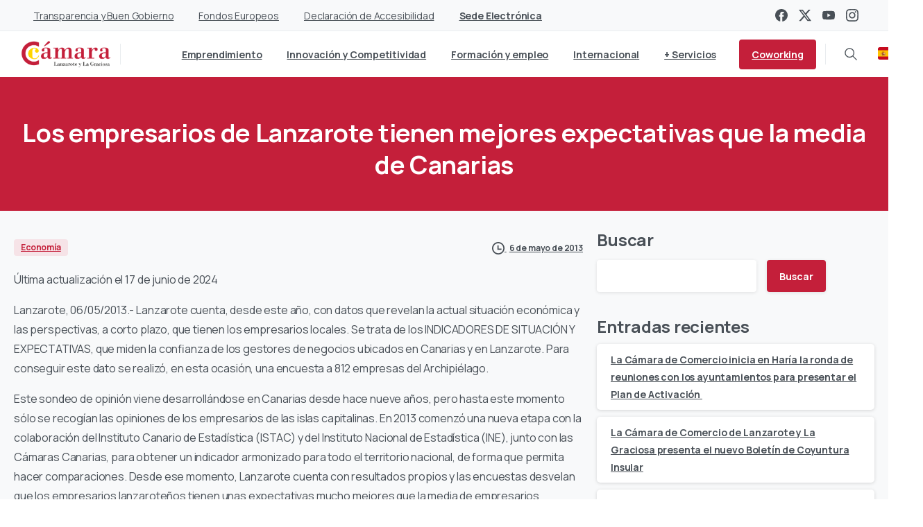

--- FILE ---
content_type: text/html; charset=UTF-8
request_url: https://camaralanzarote.org/los-empresarios-de-lanzarote-tienen-mejores-expectativas-que-la-media-de-canarias/
body_size: 227920
content:
<!doctype html>
<html lang="es">
<head>
	<meta charset="UTF-8">
	<meta name="viewport" content="width=device-width, initial-scale=1">
	<meta name='robots' content='index, follow, max-image-preview:large, max-snippet:-1, max-video-preview:-1' />

	<!-- This site is optimized with the Yoast SEO plugin v26.5 - https://yoast.com/wordpress/plugins/seo/ -->
	<title>Los empresarios de Lanzarote tienen mejores expectativas que la media de Canarias - Camara de Comercio</title>
	<meta name="description" content="Lanzarote, negocios, Canarias, gestores, sondeo, opinión, empresarios, precios, evolución." />
	<link rel="canonical" href="https://camaralanzarote.org/los-empresarios-de-lanzarote-tienen-mejores-expectativas-que-la-media-de-canarias/" />
	<meta property="og:locale" content="es_ES" />
	<meta property="og:type" content="article" />
	<meta property="og:title" content="Los empresarios de Lanzarote tienen mejores expectativas que la media de Canarias - Camara de Comercio" />
	<meta property="og:description" content="Lanzarote, negocios, Canarias, gestores, sondeo, opinión, empresarios, precios, evolución." />
	<meta property="og:url" content="https://camaralanzarote.org/los-empresarios-de-lanzarote-tienen-mejores-expectativas-que-la-media-de-canarias/" />
	<meta property="og:site_name" content="Camara de Comercio" />
	<meta property="article:publisher" content="https://www.facebook.com/CamaraLanzarote" />
	<meta property="article:published_time" content="2013-05-06T12:17:50+00:00" />
	<meta property="article:modified_time" content="2024-06-17T11:48:16+00:00" />
	<meta property="og:image" content="https://camaralanzarote.org/wp-content/uploads/2024/06/Logo-camara-Laz-y-la-Graciosa-Login_2x.png" />
	<meta property="og:image:width" content="1280" />
	<meta property="og:image:height" content="701" />
	<meta property="og:image:type" content="image/png" />
	<meta name="author" content="Vicky" />
	<script type="application/ld+json" class="yoast-schema-graph">{"@context":"https://schema.org","@graph":[{"@type":"Article","@id":"https://camaralanzarote.org/los-empresarios-de-lanzarote-tienen-mejores-expectativas-que-la-media-de-canarias/#article","isPartOf":{"@id":"https://camaralanzarote.org/los-empresarios-de-lanzarote-tienen-mejores-expectativas-que-la-media-de-canarias/"},"author":{"name":"Vicky","@id":"https://camaralanzarote.org/#/schema/person/e01c4b5fa3eb92d45176db46e47be6d9"},"headline":"Los empresarios de Lanzarote tienen mejores expectativas que la media de Canarias","datePublished":"2013-05-06T12:17:50+00:00","dateModified":"2024-06-17T11:48:16+00:00","mainEntityOfPage":{"@id":"https://camaralanzarote.org/los-empresarios-de-lanzarote-tienen-mejores-expectativas-que-la-media-de-canarias/"},"wordCount":313,"publisher":{"@id":"https://camaralanzarote.org/#organization"},"articleSection":["Economía"],"inLanguage":"es"},{"@type":"WebPage","@id":"https://camaralanzarote.org/los-empresarios-de-lanzarote-tienen-mejores-expectativas-que-la-media-de-canarias/","url":"https://camaralanzarote.org/los-empresarios-de-lanzarote-tienen-mejores-expectativas-que-la-media-de-canarias/","name":"Los empresarios de Lanzarote tienen mejores expectativas que la media de Canarias - Camara de Comercio","isPartOf":{"@id":"https://camaralanzarote.org/#website"},"datePublished":"2013-05-06T12:17:50+00:00","dateModified":"2024-06-17T11:48:16+00:00","description":"Lanzarote, negocios, Canarias, gestores, sondeo, opinión, empresarios, precios, evolución.","breadcrumb":{"@id":"https://camaralanzarote.org/los-empresarios-de-lanzarote-tienen-mejores-expectativas-que-la-media-de-canarias/#breadcrumb"},"inLanguage":"es","potentialAction":[{"@type":"ReadAction","target":["https://camaralanzarote.org/los-empresarios-de-lanzarote-tienen-mejores-expectativas-que-la-media-de-canarias/"]}]},{"@type":"BreadcrumbList","@id":"https://camaralanzarote.org/los-empresarios-de-lanzarote-tienen-mejores-expectativas-que-la-media-de-canarias/#breadcrumb","itemListElement":[{"@type":"ListItem","position":1,"name":"Portada","item":"https://camaralanzarote.org/"},{"@type":"ListItem","position":2,"name":"Los empresarios de Lanzarote tienen mejores expectativas que la media de Canarias"}]},{"@type":"WebSite","@id":"https://camaralanzarote.org/#website","url":"https://camaralanzarote.org/","name":"Camara de Comercio de Lanzarote y La Graciosa","description":"Lanzarote y La Graciosa","publisher":{"@id":"https://camaralanzarote.org/#organization"},"alternateName":"Cámara Lanzarote","potentialAction":[{"@type":"SearchAction","target":{"@type":"EntryPoint","urlTemplate":"https://camaralanzarote.org/?s={search_term_string}"},"query-input":{"@type":"PropertyValueSpecification","valueRequired":true,"valueName":"search_term_string"}}],"inLanguage":"es"},{"@type":"Organization","@id":"https://camaralanzarote.org/#organization","name":"Camara de Comercio","url":"https://camaralanzarote.org/","logo":{"@type":"ImageObject","inLanguage":"es","@id":"https://camaralanzarote.org/#/schema/logo/image/","url":"https://camaralanzarote.org/wp-content/uploads/2023/10/Logo-camara-Laz-y-la-Graciosa-1.png","contentUrl":"https://camaralanzarote.org/wp-content/uploads/2023/10/Logo-camara-Laz-y-la-Graciosa-1.png","width":2893,"height":1309,"caption":"Camara de Comercio"},"image":{"@id":"https://camaralanzarote.org/#/schema/logo/image/"},"sameAs":["https://www.facebook.com/CamaraLanzarote","https://x.com/CamaraLanzarote","https://www.instagram.com/camaralanzarote/"]},{"@type":"Person","@id":"https://camaralanzarote.org/#/schema/person/e01c4b5fa3eb92d45176db46e47be6d9","name":"Vicky","url":"https://camaralanzarote.org/author/pestevan/"}]}</script>
	<!-- / Yoast SEO plugin. -->


<link rel='dns-prefetch' href='//camaralanzarote.org' />
<link rel='dns-prefetch' href='//www.googletagmanager.com' />
<link rel="alternate" type="application/rss+xml" title="Camara de Comercio &raquo; Feed" href="https://camaralanzarote.org/feed/" />
<link rel="alternate" type="application/rss+xml" title="Camara de Comercio &raquo; Feed de los comentarios" href="https://camaralanzarote.org/comments/feed/" />
<link rel="alternate" title="oEmbed (JSON)" type="application/json+oembed" href="https://camaralanzarote.org/wp-json/oembed/1.0/embed?url=https%3A%2F%2Fcamaralanzarote.org%2Flos-empresarios-de-lanzarote-tienen-mejores-expectativas-que-la-media-de-canarias%2F" />
<link rel="alternate" title="oEmbed (XML)" type="text/xml+oembed" href="https://camaralanzarote.org/wp-json/oembed/1.0/embed?url=https%3A%2F%2Fcamaralanzarote.org%2Flos-empresarios-de-lanzarote-tienen-mejores-expectativas-que-la-media-de-canarias%2F&#038;format=xml" />
<style id='wp-img-auto-sizes-contain-inline-css' type='text/css'>
img:is([sizes=auto i],[sizes^="auto," i]){contain-intrinsic-size:3000px 1500px}
/*# sourceURL=wp-img-auto-sizes-contain-inline-css */
</style>
<style id='wp-emoji-styles-inline-css' type='text/css'>

	img.wp-smiley, img.emoji {
		display: inline !important;
		border: none !important;
		box-shadow: none !important;
		height: 1em !important;
		width: 1em !important;
		margin: 0 0.07em !important;
		vertical-align: -0.1em !important;
		background: none !important;
		padding: 0 !important;
	}
/*# sourceURL=wp-emoji-styles-inline-css */
</style>
<link rel='stylesheet' id='wp-block-library-css' href='https://camaralanzarote.org/wp-includes/css/dist/block-library/style.min.css?ver=6.9' type='text/css' media='all' />
<style id='wp-block-heading-inline-css' type='text/css'>
h1:where(.wp-block-heading).has-background,h2:where(.wp-block-heading).has-background,h3:where(.wp-block-heading).has-background,h4:where(.wp-block-heading).has-background,h5:where(.wp-block-heading).has-background,h6:where(.wp-block-heading).has-background{padding:1.25em 2.375em}h1.has-text-align-left[style*=writing-mode]:where([style*=vertical-lr]),h1.has-text-align-right[style*=writing-mode]:where([style*=vertical-rl]),h2.has-text-align-left[style*=writing-mode]:where([style*=vertical-lr]),h2.has-text-align-right[style*=writing-mode]:where([style*=vertical-rl]),h3.has-text-align-left[style*=writing-mode]:where([style*=vertical-lr]),h3.has-text-align-right[style*=writing-mode]:where([style*=vertical-rl]),h4.has-text-align-left[style*=writing-mode]:where([style*=vertical-lr]),h4.has-text-align-right[style*=writing-mode]:where([style*=vertical-rl]),h5.has-text-align-left[style*=writing-mode]:where([style*=vertical-lr]),h5.has-text-align-right[style*=writing-mode]:where([style*=vertical-rl]),h6.has-text-align-left[style*=writing-mode]:where([style*=vertical-lr]),h6.has-text-align-right[style*=writing-mode]:where([style*=vertical-rl]){rotate:180deg}
/*# sourceURL=https://camaralanzarote.org/wp-includes/blocks/heading/style.min.css */
</style>
<style id='wp-block-latest-posts-inline-css' type='text/css'>
.wp-block-latest-posts{box-sizing:border-box}.wp-block-latest-posts.alignleft{margin-right:2em}.wp-block-latest-posts.alignright{margin-left:2em}.wp-block-latest-posts.wp-block-latest-posts__list{list-style:none}.wp-block-latest-posts.wp-block-latest-posts__list li{clear:both;overflow-wrap:break-word}.wp-block-latest-posts.is-grid{display:flex;flex-wrap:wrap}.wp-block-latest-posts.is-grid li{margin:0 1.25em 1.25em 0;width:100%}@media (min-width:600px){.wp-block-latest-posts.columns-2 li{width:calc(50% - .625em)}.wp-block-latest-posts.columns-2 li:nth-child(2n){margin-right:0}.wp-block-latest-posts.columns-3 li{width:calc(33.33333% - .83333em)}.wp-block-latest-posts.columns-3 li:nth-child(3n){margin-right:0}.wp-block-latest-posts.columns-4 li{width:calc(25% - .9375em)}.wp-block-latest-posts.columns-4 li:nth-child(4n){margin-right:0}.wp-block-latest-posts.columns-5 li{width:calc(20% - 1em)}.wp-block-latest-posts.columns-5 li:nth-child(5n){margin-right:0}.wp-block-latest-posts.columns-6 li{width:calc(16.66667% - 1.04167em)}.wp-block-latest-posts.columns-6 li:nth-child(6n){margin-right:0}}:root :where(.wp-block-latest-posts.is-grid){padding:0}:root :where(.wp-block-latest-posts.wp-block-latest-posts__list){padding-left:0}.wp-block-latest-posts__post-author,.wp-block-latest-posts__post-date{display:block;font-size:.8125em}.wp-block-latest-posts__post-excerpt,.wp-block-latest-posts__post-full-content{margin-bottom:1em;margin-top:.5em}.wp-block-latest-posts__featured-image a{display:inline-block}.wp-block-latest-posts__featured-image img{height:auto;max-width:100%;width:auto}.wp-block-latest-posts__featured-image.alignleft{float:left;margin-right:1em}.wp-block-latest-posts__featured-image.alignright{float:right;margin-left:1em}.wp-block-latest-posts__featured-image.aligncenter{margin-bottom:1em;text-align:center}
/*# sourceURL=https://camaralanzarote.org/wp-includes/blocks/latest-posts/style.min.css */
</style>
<style id='wp-block-search-inline-css' type='text/css'>
.wp-block-search__button{margin-left:10px;word-break:normal}.wp-block-search__button.has-icon{line-height:0}.wp-block-search__button svg{height:1.25em;min-height:24px;min-width:24px;width:1.25em;fill:currentColor;vertical-align:text-bottom}:where(.wp-block-search__button){border:1px solid #ccc;padding:6px 10px}.wp-block-search__inside-wrapper{display:flex;flex:auto;flex-wrap:nowrap;max-width:100%}.wp-block-search__label{width:100%}.wp-block-search.wp-block-search__button-only .wp-block-search__button{box-sizing:border-box;display:flex;flex-shrink:0;justify-content:center;margin-left:0;max-width:100%}.wp-block-search.wp-block-search__button-only .wp-block-search__inside-wrapper{min-width:0!important;transition-property:width}.wp-block-search.wp-block-search__button-only .wp-block-search__input{flex-basis:100%;transition-duration:.3s}.wp-block-search.wp-block-search__button-only.wp-block-search__searchfield-hidden,.wp-block-search.wp-block-search__button-only.wp-block-search__searchfield-hidden .wp-block-search__inside-wrapper{overflow:hidden}.wp-block-search.wp-block-search__button-only.wp-block-search__searchfield-hidden .wp-block-search__input{border-left-width:0!important;border-right-width:0!important;flex-basis:0;flex-grow:0;margin:0;min-width:0!important;padding-left:0!important;padding-right:0!important;width:0!important}:where(.wp-block-search__input){appearance:none;border:1px solid #949494;flex-grow:1;font-family:inherit;font-size:inherit;font-style:inherit;font-weight:inherit;letter-spacing:inherit;line-height:inherit;margin-left:0;margin-right:0;min-width:3rem;padding:8px;text-decoration:unset!important;text-transform:inherit}:where(.wp-block-search__button-inside .wp-block-search__inside-wrapper){background-color:#fff;border:1px solid #949494;box-sizing:border-box;padding:4px}:where(.wp-block-search__button-inside .wp-block-search__inside-wrapper) .wp-block-search__input{border:none;border-radius:0;padding:0 4px}:where(.wp-block-search__button-inside .wp-block-search__inside-wrapper) .wp-block-search__input:focus{outline:none}:where(.wp-block-search__button-inside .wp-block-search__inside-wrapper) :where(.wp-block-search__button){padding:4px 8px}.wp-block-search.aligncenter .wp-block-search__inside-wrapper{margin:auto}.wp-block[data-align=right] .wp-block-search.wp-block-search__button-only .wp-block-search__inside-wrapper{float:right}
/*# sourceURL=https://camaralanzarote.org/wp-includes/blocks/search/style.min.css */
</style>
<style id='wp-block-group-inline-css' type='text/css'>
.wp-block-group{box-sizing:border-box}:where(.wp-block-group.wp-block-group-is-layout-constrained){position:relative}
/*# sourceURL=https://camaralanzarote.org/wp-includes/blocks/group/style.min.css */
</style>
<style id='global-styles-inline-css' type='text/css'>
:root{--wp--preset--aspect-ratio--square: 1;--wp--preset--aspect-ratio--4-3: 4/3;--wp--preset--aspect-ratio--3-4: 3/4;--wp--preset--aspect-ratio--3-2: 3/2;--wp--preset--aspect-ratio--2-3: 2/3;--wp--preset--aspect-ratio--16-9: 16/9;--wp--preset--aspect-ratio--9-16: 9/16;--wp--preset--color--black: #000000;--wp--preset--color--cyan-bluish-gray: #abb8c3;--wp--preset--color--white: #ffffff;--wp--preset--color--pale-pink: #f78da7;--wp--preset--color--vivid-red: #cf2e2e;--wp--preset--color--luminous-vivid-orange: #ff6900;--wp--preset--color--luminous-vivid-amber: #fcb900;--wp--preset--color--light-green-cyan: #7bdcb5;--wp--preset--color--vivid-green-cyan: #00d084;--wp--preset--color--pale-cyan-blue: #8ed1fc;--wp--preset--color--vivid-cyan-blue: #0693e3;--wp--preset--color--vivid-purple: #9b51e0;--wp--preset--gradient--vivid-cyan-blue-to-vivid-purple: linear-gradient(135deg,rgb(6,147,227) 0%,rgb(155,81,224) 100%);--wp--preset--gradient--light-green-cyan-to-vivid-green-cyan: linear-gradient(135deg,rgb(122,220,180) 0%,rgb(0,208,130) 100%);--wp--preset--gradient--luminous-vivid-amber-to-luminous-vivid-orange: linear-gradient(135deg,rgb(252,185,0) 0%,rgb(255,105,0) 100%);--wp--preset--gradient--luminous-vivid-orange-to-vivid-red: linear-gradient(135deg,rgb(255,105,0) 0%,rgb(207,46,46) 100%);--wp--preset--gradient--very-light-gray-to-cyan-bluish-gray: linear-gradient(135deg,rgb(238,238,238) 0%,rgb(169,184,195) 100%);--wp--preset--gradient--cool-to-warm-spectrum: linear-gradient(135deg,rgb(74,234,220) 0%,rgb(151,120,209) 20%,rgb(207,42,186) 40%,rgb(238,44,130) 60%,rgb(251,105,98) 80%,rgb(254,248,76) 100%);--wp--preset--gradient--blush-light-purple: linear-gradient(135deg,rgb(255,206,236) 0%,rgb(152,150,240) 100%);--wp--preset--gradient--blush-bordeaux: linear-gradient(135deg,rgb(254,205,165) 0%,rgb(254,45,45) 50%,rgb(107,0,62) 100%);--wp--preset--gradient--luminous-dusk: linear-gradient(135deg,rgb(255,203,112) 0%,rgb(199,81,192) 50%,rgb(65,88,208) 100%);--wp--preset--gradient--pale-ocean: linear-gradient(135deg,rgb(255,245,203) 0%,rgb(182,227,212) 50%,rgb(51,167,181) 100%);--wp--preset--gradient--electric-grass: linear-gradient(135deg,rgb(202,248,128) 0%,rgb(113,206,126) 100%);--wp--preset--gradient--midnight: linear-gradient(135deg,rgb(2,3,129) 0%,rgb(40,116,252) 100%);--wp--preset--font-size--small: 13px;--wp--preset--font-size--medium: 20px;--wp--preset--font-size--large: 36px;--wp--preset--font-size--x-large: 42px;--wp--preset--spacing--20: 0.44rem;--wp--preset--spacing--30: 0.67rem;--wp--preset--spacing--40: 1rem;--wp--preset--spacing--50: 1.5rem;--wp--preset--spacing--60: 2.25rem;--wp--preset--spacing--70: 3.38rem;--wp--preset--spacing--80: 5.06rem;--wp--preset--shadow--natural: 6px 6px 9px rgba(0, 0, 0, 0.2);--wp--preset--shadow--deep: 12px 12px 50px rgba(0, 0, 0, 0.4);--wp--preset--shadow--sharp: 6px 6px 0px rgba(0, 0, 0, 0.2);--wp--preset--shadow--outlined: 6px 6px 0px -3px rgb(255, 255, 255), 6px 6px rgb(0, 0, 0);--wp--preset--shadow--crisp: 6px 6px 0px rgb(0, 0, 0);}:where(body) { margin: 0; }.wp-site-blocks > .alignleft { float: left; margin-right: 2em; }.wp-site-blocks > .alignright { float: right; margin-left: 2em; }.wp-site-blocks > .aligncenter { justify-content: center; margin-left: auto; margin-right: auto; }:where(.is-layout-flex){gap: 0.5em;}:where(.is-layout-grid){gap: 0.5em;}.is-layout-flow > .alignleft{float: left;margin-inline-start: 0;margin-inline-end: 2em;}.is-layout-flow > .alignright{float: right;margin-inline-start: 2em;margin-inline-end: 0;}.is-layout-flow > .aligncenter{margin-left: auto !important;margin-right: auto !important;}.is-layout-constrained > .alignleft{float: left;margin-inline-start: 0;margin-inline-end: 2em;}.is-layout-constrained > .alignright{float: right;margin-inline-start: 2em;margin-inline-end: 0;}.is-layout-constrained > .aligncenter{margin-left: auto !important;margin-right: auto !important;}.is-layout-constrained > :where(:not(.alignleft):not(.alignright):not(.alignfull)){margin-left: auto !important;margin-right: auto !important;}body .is-layout-flex{display: flex;}.is-layout-flex{flex-wrap: wrap;align-items: center;}.is-layout-flex > :is(*, div){margin: 0;}body .is-layout-grid{display: grid;}.is-layout-grid > :is(*, div){margin: 0;}body{padding-top: 0px;padding-right: 0px;padding-bottom: 0px;padding-left: 0px;}a:where(:not(.wp-element-button)){text-decoration: underline;}:root :where(.wp-element-button, .wp-block-button__link){background-color: #32373c;border-width: 0;color: #fff;font-family: inherit;font-size: inherit;font-style: inherit;font-weight: inherit;letter-spacing: inherit;line-height: inherit;padding-top: calc(0.667em + 2px);padding-right: calc(1.333em + 2px);padding-bottom: calc(0.667em + 2px);padding-left: calc(1.333em + 2px);text-decoration: none;text-transform: inherit;}.has-black-color{color: var(--wp--preset--color--black) !important;}.has-cyan-bluish-gray-color{color: var(--wp--preset--color--cyan-bluish-gray) !important;}.has-white-color{color: var(--wp--preset--color--white) !important;}.has-pale-pink-color{color: var(--wp--preset--color--pale-pink) !important;}.has-vivid-red-color{color: var(--wp--preset--color--vivid-red) !important;}.has-luminous-vivid-orange-color{color: var(--wp--preset--color--luminous-vivid-orange) !important;}.has-luminous-vivid-amber-color{color: var(--wp--preset--color--luminous-vivid-amber) !important;}.has-light-green-cyan-color{color: var(--wp--preset--color--light-green-cyan) !important;}.has-vivid-green-cyan-color{color: var(--wp--preset--color--vivid-green-cyan) !important;}.has-pale-cyan-blue-color{color: var(--wp--preset--color--pale-cyan-blue) !important;}.has-vivid-cyan-blue-color{color: var(--wp--preset--color--vivid-cyan-blue) !important;}.has-vivid-purple-color{color: var(--wp--preset--color--vivid-purple) !important;}.has-black-background-color{background-color: var(--wp--preset--color--black) !important;}.has-cyan-bluish-gray-background-color{background-color: var(--wp--preset--color--cyan-bluish-gray) !important;}.has-white-background-color{background-color: var(--wp--preset--color--white) !important;}.has-pale-pink-background-color{background-color: var(--wp--preset--color--pale-pink) !important;}.has-vivid-red-background-color{background-color: var(--wp--preset--color--vivid-red) !important;}.has-luminous-vivid-orange-background-color{background-color: var(--wp--preset--color--luminous-vivid-orange) !important;}.has-luminous-vivid-amber-background-color{background-color: var(--wp--preset--color--luminous-vivid-amber) !important;}.has-light-green-cyan-background-color{background-color: var(--wp--preset--color--light-green-cyan) !important;}.has-vivid-green-cyan-background-color{background-color: var(--wp--preset--color--vivid-green-cyan) !important;}.has-pale-cyan-blue-background-color{background-color: var(--wp--preset--color--pale-cyan-blue) !important;}.has-vivid-cyan-blue-background-color{background-color: var(--wp--preset--color--vivid-cyan-blue) !important;}.has-vivid-purple-background-color{background-color: var(--wp--preset--color--vivid-purple) !important;}.has-black-border-color{border-color: var(--wp--preset--color--black) !important;}.has-cyan-bluish-gray-border-color{border-color: var(--wp--preset--color--cyan-bluish-gray) !important;}.has-white-border-color{border-color: var(--wp--preset--color--white) !important;}.has-pale-pink-border-color{border-color: var(--wp--preset--color--pale-pink) !important;}.has-vivid-red-border-color{border-color: var(--wp--preset--color--vivid-red) !important;}.has-luminous-vivid-orange-border-color{border-color: var(--wp--preset--color--luminous-vivid-orange) !important;}.has-luminous-vivid-amber-border-color{border-color: var(--wp--preset--color--luminous-vivid-amber) !important;}.has-light-green-cyan-border-color{border-color: var(--wp--preset--color--light-green-cyan) !important;}.has-vivid-green-cyan-border-color{border-color: var(--wp--preset--color--vivid-green-cyan) !important;}.has-pale-cyan-blue-border-color{border-color: var(--wp--preset--color--pale-cyan-blue) !important;}.has-vivid-cyan-blue-border-color{border-color: var(--wp--preset--color--vivid-cyan-blue) !important;}.has-vivid-purple-border-color{border-color: var(--wp--preset--color--vivid-purple) !important;}.has-vivid-cyan-blue-to-vivid-purple-gradient-background{background: var(--wp--preset--gradient--vivid-cyan-blue-to-vivid-purple) !important;}.has-light-green-cyan-to-vivid-green-cyan-gradient-background{background: var(--wp--preset--gradient--light-green-cyan-to-vivid-green-cyan) !important;}.has-luminous-vivid-amber-to-luminous-vivid-orange-gradient-background{background: var(--wp--preset--gradient--luminous-vivid-amber-to-luminous-vivid-orange) !important;}.has-luminous-vivid-orange-to-vivid-red-gradient-background{background: var(--wp--preset--gradient--luminous-vivid-orange-to-vivid-red) !important;}.has-very-light-gray-to-cyan-bluish-gray-gradient-background{background: var(--wp--preset--gradient--very-light-gray-to-cyan-bluish-gray) !important;}.has-cool-to-warm-spectrum-gradient-background{background: var(--wp--preset--gradient--cool-to-warm-spectrum) !important;}.has-blush-light-purple-gradient-background{background: var(--wp--preset--gradient--blush-light-purple) !important;}.has-blush-bordeaux-gradient-background{background: var(--wp--preset--gradient--blush-bordeaux) !important;}.has-luminous-dusk-gradient-background{background: var(--wp--preset--gradient--luminous-dusk) !important;}.has-pale-ocean-gradient-background{background: var(--wp--preset--gradient--pale-ocean) !important;}.has-electric-grass-gradient-background{background: var(--wp--preset--gradient--electric-grass) !important;}.has-midnight-gradient-background{background: var(--wp--preset--gradient--midnight) !important;}.has-small-font-size{font-size: var(--wp--preset--font-size--small) !important;}.has-medium-font-size{font-size: var(--wp--preset--font-size--medium) !important;}.has-large-font-size{font-size: var(--wp--preset--font-size--large) !important;}.has-x-large-font-size{font-size: var(--wp--preset--font-size--x-large) !important;}
/*# sourceURL=global-styles-inline-css */
</style>

<link rel='stylesheet' id='inf-font-awesome-css' href='https://camaralanzarote.org/wp-content/plugins/blog-designer-pack-pro/assets/css/font-awesome.min.css?ver=3.4.2.1' type='text/css' media='all' />
<link rel='stylesheet' id='owl-carousel-css' href='https://camaralanzarote.org/wp-content/plugins/blog-designer-pack-pro/assets/css/owl.carousel.min.css?ver=3.4.2.1' type='text/css' media='all' />
<link rel='stylesheet' id='bdpp-public-style-css' href='https://camaralanzarote.org/wp-content/plugins/blog-designer-pack-pro/assets/css/bdpp-public.min.css?ver=3.4.2.1' type='text/css' media='all' />
<style id='pix-intro-handle-inline-css' type='text/css'>

	 body:not(.render) .pix-overlay-item {
		 opacity: 0 !important;
	 }
	 body:not(.pix-loaded) .pix-wpml-header-btn {
		 opacity: 0;
	 }
		 html:not(.render) {
			 background: #FFFFFF  !important;
		 }
 		 .pix-page-loading-bg:after {
 			 content: " ";
 			 position: fixed;
 			 top: 0;
 			 left: 0;
 			 width: 100vw;
 			 height: 100vh;
 			 display: block;
 			 background: #FFFFFF !important;
 			 pointer-events: none;
			 transform-style: flat;
 			 transform: scaleX(1);
 			 transition: transform .3s cubic-bezier(.27,.76,.38,.87);
 			 transform-origin: right center;
 			 z-index: 99999999999999999999;
 		 }
 		 body.render .pix-page-loading-bg:after {
 			 transform: scaleX(0);
 			 transform-origin: left center;
 		 }
/*# sourceURL=pix-intro-handle-inline-css */
</style>
<link rel='stylesheet' id='pixfort-bootstrap-css' href='https://camaralanzarote.org/wp-content/themes/essentials/inc/css/bootstrap.min.css?ver=3.2.19' type='text/css' media='all' />
<link rel='stylesheet' id='pixfort-core-style-css' href='https://camaralanzarote.org/wp-content/uploads/wp-scss-cache/pixfort-core-style.css?ver=87678431' type='text/css' media='all' />
<link rel='stylesheet' id='pixfort-main-styles-css' href='https://camaralanzarote.org/wp-content/plugins/pixfort-core/includes/assets/css/common/main.min.css?ver=3.2.19' type='text/css' media='all' />
<link rel='stylesheet' id='pixfort-header-styles-css' href='https://camaralanzarote.org/wp-content/plugins/pixfort-core/includes/assets/css/header.min.css?ver=3.2.19' type='text/css' media='all' />
<style id='pixfort-custom-header-style-inline-css' type='text/css'>
.pixfort-area-content[data-area=topbar] { --pix-header-bg-color: var(--pix-gray-1); --pix-header-text-color: var(--pix-heading-default); --pix-header-area-line-color: var(--pix-gray-2); }.pixfort-area-content[data-area=header] { --pix-header-bg-color: var(--pix-white); --pix-display-header-scroll-blur: block; --pix-opacity-header-scroll-blur: 1; --pix-scroll-blur-color: rgba(255,255,255,0.8); --pix-header-scroll-bg-color: transparent; --pix-header-text-color: var(--pix-heading-default); --pix-header-scroll-text-color: var(--pix-heading-default); --pix-scroll-header-shadow: var(--pix-shadow-lg); }.pixfort-area-content[data-area=header]:before { content: "";
		-webkit-backdrop-filter: saturate(180%) blur(20px);
		backdrop-filter: saturate(180%) blur(20px);
		transition: background 0.4s cubic-bezier(0.165, 0.84, 0.44, 1), filter 0.4s cubic-bezier(0.165, 0.84, 0.44, 1), opacity 0.4s cubic-bezier(0.165, 0.84, 0.44, 1);
		position: absolute;
		overflow: hidden;
		width: 100%;
		background: var(--pix-blur-color) !important;
		opacity: var(--pix-opacity-header-blur, 0);
		height: 100%;
		border-radius: inherit;
		top: 0;
		left: 0;
		z-index: -1;
		 }.pixfort-area-content[data-area=stack] { --pix-header-bg-color: var(--pix-transparent); --pix-header-text-color: var(--pix-body-default); }.pixfort-area-content[data-area=m_topbar] { --pix-header-bg-color: var(--pix-gray-1); --pix-header-text-color: var(--pix-body-default); --pix-header-area-line-color: var(--pix-gray-2); }.pixfort-area-content[data-area=m_header] { --pix-header-bg-color: var(--pix-white); --pix-header-text-color: var(--pix-body-default); --pix-scroll-header-shadow: var(--pix-shadow-lg); }
/*# sourceURL=pixfort-custom-header-style-inline-css */
</style>
<script type="text/javascript" src="https://camaralanzarote.org/wp-includes/js/jquery/jquery.min.js?ver=3.7.1" id="jquery-core-js"></script>

<!-- Fragmento de código de la etiqueta de Google (gtag.js) añadida por Site Kit -->
<!-- Fragmento de código de Google Analytics añadido por Site Kit -->
<script type="text/javascript" src="https://www.googletagmanager.com/gtag/js?id=GT-5TC4JWP" id="google_gtagjs-js" async></script>
<script type="text/javascript" id="google_gtagjs-js-after">
/* <![CDATA[ */
window.dataLayer = window.dataLayer || [];function gtag(){dataLayer.push(arguments);}
gtag("set","linker",{"domains":["camaralanzarote.org"]});
gtag("js", new Date());
gtag("set", "developer_id.dZTNiMT", true);
gtag("config", "GT-5TC4JWP");
//# sourceURL=google_gtagjs-js-after
/* ]]> */
</script>
<link rel="https://api.w.org/" href="https://camaralanzarote.org/wp-json/" /><link rel="alternate" title="JSON" type="application/json" href="https://camaralanzarote.org/wp-json/wp/v2/posts/1551" /><link rel='shortlink' href='https://camaralanzarote.org/?p=1551' />
<meta name="generator" content="Site Kit by Google 1.167.0" />                <meta property="og:image" content="https://camaralanzarote.org/wp-content/uploads/2023/10/logo_large.png" />
                <meta name="twitter:image" content="https://camaralanzarote.org/wp-content/uploads/2023/10/logo_large.png" />
<style id="wplmi-inline-css" type="text/css">
 span.wplmi-user-avatar { width: 16px;display: inline-block !important;flex-shrink: 0; } img.wplmi-elementor-avatar { border-radius: 100%;margin-right: 3px; }
</style>
<meta name="generator" content="Elementor 3.29.2; features: additional_custom_breakpoints, e_local_google_fonts; settings: css_print_method-external, google_font-enabled, font_display-swap">
			<style>
				.e-con.e-parent:nth-of-type(n+4):not(.e-lazyloaded):not(.e-no-lazyload),
				.e-con.e-parent:nth-of-type(n+4):not(.e-lazyloaded):not(.e-no-lazyload) * {
					background-image: none !important;
				}
				@media screen and (max-height: 1024px) {
					.e-con.e-parent:nth-of-type(n+3):not(.e-lazyloaded):not(.e-no-lazyload),
					.e-con.e-parent:nth-of-type(n+3):not(.e-lazyloaded):not(.e-no-lazyload) * {
						background-image: none !important;
					}
				}
				@media screen and (max-height: 640px) {
					.e-con.e-parent:nth-of-type(n+2):not(.e-lazyloaded):not(.e-no-lazyload),
					.e-con.e-parent:nth-of-type(n+2):not(.e-lazyloaded):not(.e-no-lazyload) * {
						background-image: none !important;
					}
				}
			</style>
			<meta name="generator" content="Powered by Slider Revolution 6.7.34 - responsive, Mobile-Friendly Slider Plugin for WordPress with comfortable drag and drop interface." />
<link rel="icon" href="https://camaralanzarote.org/wp-content/uploads/2023/10/logo-favicon-75x75.png" sizes="32x32" />
<link rel="icon" href="https://camaralanzarote.org/wp-content/uploads/2023/10/logo-favicon-300x300.png" sizes="192x192" />
<link rel="apple-touch-icon" href="https://camaralanzarote.org/wp-content/uploads/2023/10/logo-favicon-300x300.png" />
<meta name="msapplication-TileImage" content="https://camaralanzarote.org/wp-content/uploads/2023/10/logo-favicon-300x300.png" />
<script>function setREVStartSize(e){
			//window.requestAnimationFrame(function() {
				window.RSIW = window.RSIW===undefined ? window.innerWidth : window.RSIW;
				window.RSIH = window.RSIH===undefined ? window.innerHeight : window.RSIH;
				try {
					var pw = document.getElementById(e.c).parentNode.offsetWidth,
						newh;
					pw = pw===0 || isNaN(pw) || (e.l=="fullwidth" || e.layout=="fullwidth") ? window.RSIW : pw;
					e.tabw = e.tabw===undefined ? 0 : parseInt(e.tabw);
					e.thumbw = e.thumbw===undefined ? 0 : parseInt(e.thumbw);
					e.tabh = e.tabh===undefined ? 0 : parseInt(e.tabh);
					e.thumbh = e.thumbh===undefined ? 0 : parseInt(e.thumbh);
					e.tabhide = e.tabhide===undefined ? 0 : parseInt(e.tabhide);
					e.thumbhide = e.thumbhide===undefined ? 0 : parseInt(e.thumbhide);
					e.mh = e.mh===undefined || e.mh=="" || e.mh==="auto" ? 0 : parseInt(e.mh,0);
					if(e.layout==="fullscreen" || e.l==="fullscreen")
						newh = Math.max(e.mh,window.RSIH);
					else{
						e.gw = Array.isArray(e.gw) ? e.gw : [e.gw];
						for (var i in e.rl) if (e.gw[i]===undefined || e.gw[i]===0) e.gw[i] = e.gw[i-1];
						e.gh = e.el===undefined || e.el==="" || (Array.isArray(e.el) && e.el.length==0)? e.gh : e.el;
						e.gh = Array.isArray(e.gh) ? e.gh : [e.gh];
						for (var i in e.rl) if (e.gh[i]===undefined || e.gh[i]===0) e.gh[i] = e.gh[i-1];
											
						var nl = new Array(e.rl.length),
							ix = 0,
							sl;
						e.tabw = e.tabhide>=pw ? 0 : e.tabw;
						e.thumbw = e.thumbhide>=pw ? 0 : e.thumbw;
						e.tabh = e.tabhide>=pw ? 0 : e.tabh;
						e.thumbh = e.thumbhide>=pw ? 0 : e.thumbh;
						for (var i in e.rl) nl[i] = e.rl[i]<window.RSIW ? 0 : e.rl[i];
						sl = nl[0];
						for (var i in nl) if (sl>nl[i] && nl[i]>0) { sl = nl[i]; ix=i;}
						var m = pw>(e.gw[ix]+e.tabw+e.thumbw) ? 1 : (pw-(e.tabw+e.thumbw)) / (e.gw[ix]);
						newh =  (e.gh[ix] * m) + (e.tabh + e.thumbh);
					}
					var el = document.getElementById(e.c);
					if (el!==null && el) el.style.height = newh+"px";
					el = document.getElementById(e.c+"_wrapper");
					if (el!==null && el) {
						el.style.height = newh+"px";
						el.style.display = "block";
					}
				} catch(e){
					console.log("Failure at Presize of Slider:" + e)
				}
			//});
		  };</script>
<link rel='stylesheet' id='pixfort-widgets-style-css' href='https://camaralanzarote.org/wp-content/themes/essentials/css/elements/widgets.min.css?ver=3.2.19' type='text/css' media='all' />
<link rel='stylesheet' id='elementor-frontend-css' href='https://camaralanzarote.org/wp-content/plugins/elementor/assets/css/frontend.min.css?ver=3.29.2' type='text/css' media='all' />
<link rel='stylesheet' id='elementor-post-14126-css' href='https://camaralanzarote.org/wp-content/uploads/elementor/css/post-14126.css?ver=1756727100' type='text/css' media='all' />
<link rel='stylesheet' id='pixfort-likes-css' href='https://camaralanzarote.org/wp-content/plugins/pixfort-likes/styles/pixfort-likes.css?ver=6.9' type='text/css' media='all' />
<link rel='stylesheet' id='pixfort-likes-odometer-css' href='https://camaralanzarote.org/wp-content/plugins/pixfort-likes/styles/odometer-theme-default.css?ver=6.9' type='text/css' media='all' />
<link rel='stylesheet' id='pixfort-base-style-css' href='https://camaralanzarote.org/wp-content/themes/essentials/css/base.min.css?ver=3.2.19' type='text/css' media='all' />
<link rel='stylesheet' id='pix-google-font-primary-css' href='https://fonts.googleapis.com/css?family=Manrope%3A400%2C700&#038;display=swap&#038;ver=3.2.19' type='text/css' media='all' />
<link rel='stylesheet' id='pix-cf7-css' href='https://camaralanzarote.org/wp-content/plugins/pixfort-core/includes/assets/css/elements/cf7.min.css?ver=3.2.19' type='text/css' media='all' />
<link rel='stylesheet' id='elementor-icons-css' href='https://camaralanzarote.org/wp-content/plugins/elementor/assets/lib/eicons/css/elementor-icons.min.css?ver=5.40.0' type='text/css' media='all' />
<link rel='stylesheet' id='elementor-post-8-css' href='https://camaralanzarote.org/wp-content/uploads/elementor/css/post-8.css?ver=1756727100' type='text/css' media='all' />
<link rel='stylesheet' id='elementor-gf-local-robotoslab-css' href='https://camaralanzarote.org/wp-content/uploads/elementor/google-fonts/css/robotoslab.css?ver=1750913976' type='text/css' media='all' />
<link rel='stylesheet' id='elementor-gf-local-roboto-css' href='https://camaralanzarote.org/wp-content/uploads/elementor/google-fonts/css/roboto.css?ver=1750913979' type='text/css' media='all' />
<link rel='stylesheet' id='rs-plugin-settings-css' href='//camaralanzarote.org/wp-content/plugins/revslider/sr6/assets/css/rs6.css?ver=6.7.34' type='text/css' media='all' />
<style id='rs-plugin-settings-inline-css' type='text/css'>
#rs-demo-id {}
/*# sourceURL=rs-plugin-settings-inline-css */
</style>
<style id='pixfort-elements-handle-inline-css' type='text/css'>
#el-aa18742 img {width:auto;max-height:60px;}#el-1479d26 img {height:auto;}
/*# sourceURL=pixfort-elements-handle-inline-css */
</style>
<style id='pix-custom-css-inline-css' type='text/css'>
:root {
    --pix-container-width: 1240px;
}

.pix-topbar > .container-xl > .row > .col-12:first-child {
  width: 100% !important;
  flex: 0 0 100%;
  max-width: 100%;
}

.pix-topbar > .container-xl > .row > .col-12:last-child {
  background: yellow !important;
  display: none;
}


.container, .container-lg, .container-md, .container-sm, .container-xl {
    max-width: 1260px;
}

.pix-slider-dots .flickity-page-dots .dot,
.pix-slider-dots.light-dots .flickity-page-dots .dot{
    background-color: #C41F39 !important;
}

.flickity-button{
    border-color: #C41F39 !important;
}

.top-menu-special{
    color: #C41F39 !important;
    font-weight: bold;
}

#jm-acf-group-title > div.acf-label > label{
    font-weight: bold !important;
    color: red !important;
}

div.acf-label > label{
    font-weight: bold !important;
    color: red !important;
}


.overlay {
  position: relative;
}
.overlay:after {
  position: absolute;
  content: '';
  top: 0;
  left: 0;
  width: 100%;
  height: 100%;
  background: rgba(255, 0, 0, 1);
  opacity: 0;
}
.overlay:hover:after {
  opacity: .15;
  background: #C41F39;
}

#menu-item-3341 > div > div > div > div > div.col-lg-4.none.pix-p-202 > div > div > img {
    filter: brightness(0.75);
}


.elementor-field-required .elementor-field-label::after {
    content: '*';
    color: var(--text-primary);
    font-size: 12px;
    margin-left: 2px;
}

ul {
   list-style-type: disc;
}

.image-rounded {
    border-radius: 10px;
}

.image-rounded img{
    border-radius: 10px;
}

.pix-post-meta-inner .pix-post-meta-author {
    display: none !important;
}

.navigation.post-navigation { display: none !important; }

.type-post h2 {
    font-size: 24px;
}

#content > div > div > div:nth-child(4) > h5 > span > strong{
    display: none !important;
}

.back-menu-group{
    background-color: color(srgb 0.0179 0.0251 0.03);
    margin-top: 20px;
}
/*# sourceURL=pix-custom-css-inline-css */
</style>
</head>
<body class="wp-singular post-template-default single single-post postid-1551 single-format-standard wp-custom-logo wp-theme-essentials  pix-is-sticky-footer   site-render-default eio-default elementor-default elementor-kit-8 elementor-page-18676 elementor-page-17553 elementor-page-17435 elementor-page-15035 elementor-page-14166" style="">
			<div class="pix-page-loading-bg"></div>
		            <div class="pix-loading-circ-path"></div>
        	<div id="page" class="site">
				<div data-area="topbar" class="pixfort-header-area pixfort-area-content  pix-topbar position-relative2 pix-header-desktop pix-topbar-normal" data-width="" data-scroll-width="">
			<div class="container">
				<div class="pix-row d-flex align-items-center align-items-stretch">
												<div data-col="topbar_1" class="pixfort-header-col col column  flex-1 pix-header-min-height d-flex justify-content-between py-md-0 d-flex align-items-center">
											<nav class="navbar navbar-hover-drop navbar-expand-lg navbar-light p-0">
			<div id="navbarNav-440139" class="collapse navbar-collapse align-self-stretch   "><ul id="menu-top-menu" class="navbar-nav nav-style-megamenu align-self-stretch align-items-center "><li itemscope="itemscope" itemtype="https://www.schema.org/SiteNavigationElement" id="menu-item-13351" class="menu-item menu-item-type-custom menu-item-object-custom menu-item-13351 nav-item dropdown d-lg-flex nav-item-display align-self-stretch overflow-visible align-items-center"><a class=" pix-nav-link text-heading-default nav-link animate-in" target="_self" href="/portal-de-transparencia/" data-anim-type="fade-in"><span class="pix-dropdown-title text-sm  pix-header-text">Transparencia y Buen Gobierno</span></a></li>
<li itemscope="itemscope" itemtype="https://www.schema.org/SiteNavigationElement" id="menu-item-13343" class="menu-item menu-item-type-custom menu-item-object-custom menu-item-home menu-item-has-children dropdown menu-item-13343 nav-item dropdown d-lg-flex nav-item-display align-self-stretch overflow-visible align-items-center"><a class=" pix-nav-link text-heading-default dropdown-toggle nav-link animate-in" target="_self" href="https://camaralanzarote.org/" data-toggle="dropdown" aria-haspopup="true" aria-expanded="false" data-anim-type="fade-in" id="menu-item-dropdown-13343"><span class="pix-dropdown-title text-sm  pix-header-text">Fondos Europeos<svg class="pixfort-icon pixfort-dropdown-arrow d-none" width="24" height="24"  data-name="Line/pixfort-icon-arrow-bottom-2" viewBox="2 2 20 20"><polyline fill="none" stroke="var(--pf-icon-color)" stroke-linecap="round" stroke-linejoin="round" stroke-width="var(--pf-icon-stroke-width)" points="7 9.5 12 14.5 17 9.5"/></svg></span></a>
<div class="dropdown-menu"  aria-labelledby="menu-item-dropdown-13343" role="navigation">
<div class="submenu-box pix-default-menu bg-white"><div class="container">	<div itemscope="itemscope" itemtype="https://www.schema.org/SiteNavigationElement" id="menu-item-42789" class="menu-item menu-item-type-post_type menu-item-object-page menu-item-42789 nav-item dropdown d-lg-flex nav-item-display align-self-stretch overflow-visible align-items-center w-100"><a class=" pix-nav-link  dropdown-item" target="_self" href="https://camaralanzarote.org/gestion-de-fondos-estructurales-europeos/"><span class="pix-dropdown-title  text-body-default ">Gestión de fondos estructurales europeos 2021 – 2027</span></a></div>
	<div itemscope="itemscope" itemtype="https://www.schema.org/SiteNavigationElement" id="menu-item-42788" class="menu-item menu-item-type-post_type menu-item-object-page menu-item-42788 nav-item dropdown d-lg-flex nav-item-display align-self-stretch overflow-visible align-items-center w-100"><a class=" pix-nav-link  dropdown-item" target="_self" href="https://camaralanzarote.org/gestion-de-fondos-estructurales-europeos-2021-2027/"><span class="pix-dropdown-title  text-body-default ">Gestión de fondos estructurales europeos 2014-2020</span></a></div>
</div>
</div>
</div>
</li>
<li itemscope="itemscope" itemtype="https://www.schema.org/SiteNavigationElement" id="menu-item-13344" class="menu-item menu-item-type-custom menu-item-object-custom menu-item-13344 nav-item dropdown d-lg-flex nav-item-display align-self-stretch overflow-visible align-items-center"><a class=" pix-nav-link text-heading-default nav-link animate-in" target="_self" href="https://camaralanzarote.org/declaracion-de-accesibilidad/" data-anim-type="fade-in"><span class="pix-dropdown-title text-sm  pix-header-text">Declaración de Accesibilidad</span></a></li>
<li itemscope="itemscope" itemtype="https://www.schema.org/SiteNavigationElement" id="menu-item-13345" class="top-menu-special menu-item menu-item-type-custom menu-item-object-custom menu-item-13345 nav-item dropdown d-lg-flex nav-item-display align-self-stretch overflow-visible align-items-center"><a class=" pix-nav-link text-heading-default nav-link animate-in" target="_self" href="https://camaralanzarote.sedeelectronica.es/" data-anim-type="fade-in"><span class="pix-dropdown-title text-sm top-menu-special pix-header-text">Sede Electrónica</span></a></li>
</ul></div>			</nav>
				<div class="pix-px-5 d-inline-block2 d-inline-flex align-items-between pix-social text-18 " data-anim-type="disabled">
			<a class="d-inline-flex align-items-center px-2 pix-header-text text-heading-default" target="_blank"  href="https://www.facebook.com/CamaraLanzarote" title="Facebook"><svg class="pixfort-icon " width="24" height="24"  data-name="Solid/pixfort-icon-facebook-1" viewBox="2 2 20 20"><path fill="var(--pf-icon-color)" fill-rule="evenodd" d="M12,2 C17.5228403,2 22,6.49603007 22,12.042148 C22,17.1426622 18.2133748,21.3550488 13.3091699,21.999013 L13.299,21.999 L13.2993358,14.2432707 L15.476925,14.2432707 L15.7655715,11.5132627 L13.2993358,11.5132627 L13.3029934,10.1467742 C13.3029934,9.43472725 13.3703545,9.05337521 14.3888162,9.05337521 L15.750301,9.05337521 L15.750301,6.32290806 L13.5722241,6.32290806 C10.9559654,6.32290806 10.0352533,7.64718738 10.0352533,9.87454164 L10.0352533,11.5134769 L8.404355,11.5134769 L8.404355,14.2437298 L10.0352533,14.2437298 L10.0352533,21.8900234 C5.45236562,20.9728053 2,16.9123412 2,12.042148 C2,6.49603007 6.47715974,2 12,2 Z"/></svg></a><a class="d-inline-flex align-items-center px-2 pix-header-text text-heading-default" target="_blank"  href="https://twitter.com/CamaraLanzarote" title="X"><svg class="pixfort-icon " width="24" height="24"  data-name="Solid/pixfort-icon-x-1" viewBox="2 2 20 20"><g  stroke="none" stroke-width="var(--pf-icon-stroke-width)" fill="none" fill-rule="evenodd"><path d="M17.7511704,3 L20.8179669,3 L14.1179252,10.6577203 L22,21.0781532 L15.8283966,21.0781532 L10.9945766,14.7582163 L5.46358875,21.0781532 L2.39493812,21.0781532 L9.56130348,12.8873592 L2,3 L8.32828072,3 L12.6976313,8.77666528 L17.7511704,3 Z M16.674825,19.2425254 L18.3741714,19.2425254 L7.40490428,4.73921105 L5.58132851,4.73921105 L16.674825,19.2425254 Z"  fill="var(--pf-icon-color)"></path></g></svg></a><a class="d-inline-flex align-items-center px-2 pix-header-text text-heading-default" target="_blank"  href="https://www.youtube.com/user/LanzaroteCamara" title="YouTube"><svg class="pixfort-icon " width="24" height="24"  data-name="Solid/pixfort-icon-youtube-1" viewBox="2 2 20 20"><path fill="var(--pf-icon-color)" fill-rule="evenodd" d="M12.4315186,18.8905856 L8.3328397,18.8156838 C7.00577805,18.7895832 5.67541376,18.8416844 4.37437293,18.5712779 C2.39518958,18.1672681 2.25497741,16.1863203 2.10826004,14.5246801 C1.90609831,12.1886237 1.98436092,9.81016622 2.36586612,7.49361026 C2.58123842,6.19377885 3.42881648,5.41816012 4.73956508,5.33375808 C9.16430487,5.02745068 13.6184682,5.06375155 18.0334001,5.20665501 C18.4996732,5.21975532 18.9691487,5.29135705 19.4289166,5.37285902 C21.6984322,5.77036862 21.7537764,8.01522286 21.9008941,9.90496851 C22.0476115,11.8142146 21.985662,13.733261 21.7052376,15.6295068 C21.4802576,17.1995447 21.0498133,18.5161765 19.23326,18.6432796 C16.9572392,18.8094836 14.7334602,18.9432869 12.4510343,18.9006858 C12.4511343,18.8905856 12.4380238,18.8905856 12.4315186,18.8905856 Z M10.0218909,14.9156896 C11.7370631,13.9316658 13.419509,12.9640424 15.1248733,11.9866188 C13.4064986,11.002595 11.7272552,10.0349717 10.0218909,9.05754804 L10.0218909,14.9156896 Z"/></svg></a><a class="d-inline-flex align-items-center px-2 pix-header-text text-heading-default" target="_blank"  href="https://www.instagram.com/camaralanzarote/" title="Instagram"><svg class="pixfort-icon " width="24" height="24"  data-name="Solid/pixfort-icon-instagram-1" viewBox="2 2 20 20"><path fill="var(--pf-icon-color)" fill-rule="evenodd" d="M8.66747445,12 C8.66747445,10.1591276 10.1594572,8.66639742 12.0004039,8.66639742 C13.8413506,8.66639742 15.3341411,10.1591276 15.3341411,12 C15.3341411,13.8408724 13.8413506,15.3336026 12.0004039,15.3336026 C10.1594572,15.3336026 8.66747445,13.8408724 8.66747445,12 M6.86530151,12 C6.86530151,14.8360258 9.1642635,17.134895 12.0004039,17.134895 C14.8365443,17.134895 17.1355063,14.8360258 17.1355063,12 C17.1355063,9.16397415 14.8365443,6.86510501 12.0004039,6.86510501 C9.1642635,6.86510501 6.86530151,9.16397415 6.86530151,12 M16.138697,6.66155089 C16.138697,7.32390953 16.6758754,7.86187399 17.3390686,7.86187399 C18.001454,7.86187399 18.5394402,7.32390953 18.5394402,6.66155089 C18.5394402,5.99919225 18.0022618,5.46203554 17.3390686,5.46203554 C16.6758754,5.46203554 16.138697,5.99919225 16.138697,6.66155089 M7.95985298,20.1397415 C6.98485399,20.095315 6.45494568,19.9329564 6.10275051,19.7956381 C5.63584959,19.6138934 5.30304132,19.3974152 4.95246173,19.0476575 C4.60268993,18.6978998 4.38539521,18.365105 4.20445091,17.8982229 C4.06712711,17.546042 3.9047619,17.0161551 3.86033362,16.0411955 C3.81186639,14.9870759 3.80217295,14.6704362 3.80217295,12 C3.80217295,9.32956381 3.81267418,9.01373183 3.86033362,7.95880452 C3.9047619,6.98384491 4.06793489,6.45476575 4.20445091,6.10177706 C4.386203,5.63489499 4.60268993,5.30210016 4.95246173,4.95153473 C5.30223353,4.60177706 5.6350418,4.38449111 6.10275051,4.20355412 C6.45494568,4.06623586 6.98485399,3.90387722 7.95985298,3.85945073 C9.01401511,3.81098546 9.33066764,3.80129241 12.0004039,3.80129241 C14.6709479,3.80129241 14.9867927,3.81179321 16.0417626,3.85945073 C17.0167616,3.90387722 17.5458621,4.06704362 17.8988651,4.20355412 C18.365766,4.38449111 18.6985743,4.60177706 19.0491538,4.95153473 C19.3989256,5.30129241 19.6154126,5.63489499 19.7971647,6.10177706 C19.9344885,6.453958 20.0968537,6.98384491 20.141282,7.95880452 C20.1897492,9.01373183 20.1994426,9.32956381 20.1994426,12 C20.1994426,14.6696284 20.1897492,14.9862682 20.141282,16.0411955 C20.0968537,17.0161551 19.9336807,17.546042 19.7971647,17.8982229 C19.6154126,18.365105 19.3989256,18.6978998 19.0491538,19.0476575 C18.699382,19.3974152 18.365766,19.6138934 17.8988651,19.7956381 C17.5466699,19.9329564 17.0167616,20.095315 16.0417626,20.1397415 C14.9876005,20.1882068 14.6709479,20.1978998 12.0004039,20.1978998 C9.33066764,20.1978998 9.01401511,20.1882068 7.95985298,20.1397415 M7.8774587,2.06058158 C6.81279535,2.10904685 6.08578699,2.27786753 5.45005856,2.52504039 C4.79251989,2.78029079 4.23514682,3.12277868 3.67858153,3.67851373 C3.12282402,4.23424879 2.78032231,4.79159935 2.52506159,5.44991922 C2.27787875,6.08562197 2.10905125,6.81260097 2.06058403,7.87722132 C2.01130902,8.94345719 2,9.28432956 2,12 C2,14.7156704 2.01130902,15.0565428 2.06058403,16.1227787 C2.10905125,17.187399 2.27787875,17.914378 2.52506159,18.5500808 C2.78032231,19.2075929 3.12201624,19.7657512 3.67858153,20.3214863 C4.23433903,20.8772213 4.7917121,21.2189015 5.45005856,21.4749596 C6.08659477,21.7221325 6.81279535,21.8909532 7.8774587,21.9394184 C8.94454542,21.9878837 9.28462377,22 12.0004039,22 C14.7169918,22 15.0570702,21.9886914 16.1233491,21.9394184 C17.1880124,21.8909532 17.9150208,21.7221325 18.5507492,21.4749596 C19.2082879,21.2189015 19.765661,20.8772213 20.3222263,20.3214863 C20.8779838,19.7657512 21.2196777,19.2075929 21.4757462,18.5500808 C21.722929,17.914378 21.8925643,17.187399 21.9402238,16.1227787 C21.988691,15.0557351 22,14.7156704 22,12 C22,9.28432956 21.988691,8.94345719 21.9402238,7.87722132 C21.8917565,6.81260097 21.722929,6.08562197 21.4757462,5.44991922 C21.2196777,4.79240711 20.8779838,4.23505654 20.3222263,3.67851373 C19.7664688,3.12277868 19.2082879,2.78029079 18.551557,2.52504039 C17.9150208,2.27786753 17.1880124,2.1082391 16.1241569,2.06058158 C15.0578779,2.01211632 14.7169918,2 12.0012117,2 C9.28462377,2 8.94454542,2.01130856 7.8774587,2.06058158"/></svg></a>		</div>
							</div>
									</div>
							</div>
								<div class="pix-header-area-line pix-topbar-line"></div>
						</div>
			<header data-area="header" id="masthead" class="pixfort-header-area pixfort-area-content pix-header is-sticky pix-header-desktop d-block pix-header-normal pix-header-container-area" data-width="" data-scroll-width="">
				<div class="container">
					<div class="pix-row position-relative d-flex justify-content-between">
													<nav data-col="header_1" class="pixfort-header-col flex-1 navbar   pix-main-menu navbar-hover-drop navbar-expand-lg navbar-light ">
										<div class="slide-in-container d-flex align-items-center">
			<div class="d-inline-block animate-in slide-in-container" data-anim-type="slide-in-up" style="">
											<a class="navbar-brand" href="https://camaralanzarote.org/" target="_self" rel="home">
								<img class="" height="40" width="129" src="https://camaralanzarote.org/wp-content/uploads/2023/10/logo_small.png" alt="Camara de Comercio" style="height:40px;width:auto;">
															</a>
									</div>
		</div>
			<div class="d-inline-flex pix-px-5 align-self-stretch position-relative mx-2">
			<div class="bg-gray-2 pix-header-divider  pix-sm" data-color="gray-2" data-scroll-color=""></div>
					</div>
		<div id="navbarNav-849925" class="collapse navbar-collapse align-self-stretch   justify-content-end "><ul id="menu-main-menu" class="navbar-nav nav-style-megamenu align-self-stretch align-items-center "><li itemscope="itemscope" itemtype="https://www.schema.org/SiteNavigationElement" id="menu-item-3294" class="menu-item menu-item-type-custom menu-item-object-custom menu-item-has-children dropdown menu-item-3294 nav-item dropdown d-lg-flex nav-item-display align-self-stretch overflow-visible align-items-center"><a class=" font-weight-bold pix-nav-link text-heading-default dropdown-toggle nav-link animate-in" target="_self" href="#" data-toggle="dropdown" aria-haspopup="true" aria-expanded="false" data-anim-type="fade-in" id="menu-item-dropdown-3294"><span class="pix-dropdown-title text-sm  pix-header-text">Emprendimiento<svg class="pixfort-icon pixfort-dropdown-arrow d-none" width="24" height="24"  data-name="Line/pixfort-icon-arrow-bottom-2" viewBox="2 2 20 20"><polyline fill="none" stroke="var(--pf-icon-color)" stroke-linecap="round" stroke-linejoin="round" stroke-width="var(--pf-icon-stroke-width)" points="7 9.5 12 14.5 17 9.5"/></svg></span></a>
<div class="dropdown-menu"  aria-labelledby="menu-item-dropdown-3294" role="navigation">
<div class="submenu-box pix-default-menu bg-white"><div class="container">	<div itemscope="itemscope" itemtype="https://www.schema.org/SiteNavigationElement" id="menu-item-40253" class="menu-item menu-item-type-post_type menu-item-object-page menu-item-40253 nav-item dropdown d-lg-flex nav-item-display align-self-stretch overflow-visible align-items-center w-100"><a class=" font-weight-bold pix-nav-link  dropdown-item" target="_self" href="https://camaralanzarote.org/emprendimiento/impulsa-startup/"><span class="pix-dropdown-title  text-body-default  font-weight-bold">Impulsa Startup</span></a></div>
	<div itemscope="itemscope" itemtype="https://www.schema.org/SiteNavigationElement" id="menu-item-13933" class="menu-item menu-item-type-custom menu-item-object-custom menu-item-has-children dropdown menu-item-13933 nav-item dropdown d-lg-flex nav-item-display align-self-stretch overflow-visible align-items-center w-100"><a class=" font-weight-bold pix-nav-link  dropdown-item dropdown-toggle" target="_self" href="/creacion-de-empresas/" data-toggle="dropdown" aria-expanded="false" aria-haspopup="true" id="menu-item-dropdown-13933"><span class="pix-dropdown-title  text-body-default  font-weight-bold">Creación de empresas<svg class="pixfort-icon pixfort-dropdown-arrow pl-2" width="24" height="24"  data-name="Line/pixfort-icon-arrow-bottom-2" viewBox="2 2 20 20"><polyline fill="none" stroke="var(--pf-icon-color)" stroke-linecap="round" stroke-linejoin="round" stroke-width="var(--pf-icon-stroke-width)" points="7 9.5 12 14.5 17 9.5"/></svg></span></a>
	<div class="dropdown-menu"  aria-labelledby="menu-item-dropdown-13933" role="navigation">
<div class="submenu-box pix-default-menu bg-white"><div class="container">		<div itemscope="itemscope" itemtype="https://www.schema.org/SiteNavigationElement" id="menu-item-38355" class="menu-item menu-item-type-post_type menu-item-object-page menu-item-38355 nav-item dropdown d-lg-flex nav-item-display align-self-stretch overflow-visible align-items-center w-100"><a class=" font-weight-bold pix-nav-link  dropdown-item" target="_self" href="https://camaralanzarote.org/emprendimiento/creacion-de-empresas/solicita-cita-para-emprender-2/"><span class="pix-dropdown-title  text-body-default  font-weight-bold">Solicita cita para emprender</span></a></div>
		<div itemscope="itemscope" itemtype="https://www.schema.org/SiteNavigationElement" id="menu-item-13935" class="menu-item menu-item-type-custom menu-item-object-custom menu-item-13935 nav-item dropdown d-lg-flex nav-item-display align-self-stretch overflow-visible align-items-center w-100"><a class=" font-weight-bold pix-nav-link  dropdown-item" target="_self" href="/creacion-de-empresas/solicita-tu-plan-de-empresa/"><span class="pix-dropdown-title  text-body-default  font-weight-bold">Elabora tu plan de empresa</span></a></div>
	</div>
	</div>
	</div>
</div>
	<div itemscope="itemscope" itemtype="https://www.schema.org/SiteNavigationElement" id="menu-item-13936" class="menu-item menu-item-type-custom menu-item-object-custom menu-item-13936 nav-item dropdown d-lg-flex nav-item-display align-self-stretch overflow-visible align-items-center w-100"><a class=" font-weight-bold pix-nav-link  dropdown-item" target="_self" href="/creacion-de-empresas/ventanilla-unica-empresarial/"><span class="pix-dropdown-title  text-body-default  font-weight-bold">Ventanilla Única Empresarial</span></a></div>
	<div itemscope="itemscope" itemtype="https://www.schema.org/SiteNavigationElement" id="menu-item-13937" class="menu-item menu-item-type-custom menu-item-object-custom menu-item-13937 nav-item dropdown d-lg-flex nav-item-display align-self-stretch overflow-visible align-items-center w-100"><a class=" font-weight-bold pix-nav-link  dropdown-item" target="_self" href="/emprendimiento/subvencion-promocion-empleo-autonomo/"><span class="pix-dropdown-title  text-body-default  font-weight-bold">Subvención Promoción Empleo Autónomo</span></a></div>
	<div itemscope="itemscope" itemtype="https://www.schema.org/SiteNavigationElement" id="menu-item-13938" class="menu-item menu-item-type-custom menu-item-object-custom menu-item-13938 nav-item dropdown d-lg-flex nav-item-display align-self-stretch overflow-visible align-items-center w-100"><a class=" font-weight-bold pix-nav-link  dropdown-item" target="_self" href="/creacion-de-empresas/programa-semillas-de-talento/"><span class="pix-dropdown-title  text-body-default  font-weight-bold">Semillas de talento</span></a></div>
	<div itemscope="itemscope" itemtype="https://www.schema.org/SiteNavigationElement" id="menu-item-36808" class="menu-item menu-item-type-post_type menu-item-object-page menu-item-36808 nav-item dropdown d-lg-flex nav-item-display align-self-stretch overflow-visible align-items-center w-100"><a class=" font-weight-bold pix-nav-link  dropdown-item" target="_self" href="https://camaralanzarote.org/emprendimiento/premio-lanzarotemprende/"><span class="pix-dropdown-title  text-body-default  font-weight-bold">Premio Lanzarotemprende</span></a></div>
</div>
</div>
</div>
</li>
<li itemscope="itemscope" itemtype="https://www.schema.org/SiteNavigationElement" id="menu-item-13295" class="menu-item menu-item-type-custom menu-item-object-custom menu-item-has-children dropdown menu-item-13295 nav-item dropdown d-lg-flex nav-item-display align-self-stretch overflow-visible align-items-center"><a class=" font-weight-bold pix-nav-link text-heading-default dropdown-toggle nav-link animate-in" target="_self" href="#" data-toggle="dropdown" aria-haspopup="true" aria-expanded="false" data-anim-type="fade-in" id="menu-item-dropdown-13295"><span class="pix-dropdown-title text-sm  pix-header-text">Innovación y Competitividad<svg class="pixfort-icon pixfort-dropdown-arrow d-none" width="24" height="24"  data-name="Line/pixfort-icon-arrow-bottom-2" viewBox="2 2 20 20"><polyline fill="none" stroke="var(--pf-icon-color)" stroke-linecap="round" stroke-linejoin="round" stroke-width="var(--pf-icon-stroke-width)" points="7 9.5 12 14.5 17 9.5"/></svg></span></a>
<div class="dropdown-menu"  aria-labelledby="menu-item-dropdown-13295" role="navigation">
<div class="submenu-box pix-default-menu bg-white"><div class="container">	<div itemscope="itemscope" itemtype="https://www.schema.org/SiteNavigationElement" id="menu-item-13300" class="menu-item menu-item-type-custom menu-item-object-custom menu-item-13300 nav-item dropdown d-lg-flex nav-item-display align-self-stretch overflow-visible align-items-center w-100"><a class=" font-weight-bold pix-nav-link  dropdown-item" target="_self" href="https://camaralanzarote.org/innovacion-y-competitividad/red-cide/"><span class="pix-dropdown-title  text-body-default  font-weight-bold">Red CIDE</span></a></div>
	<div itemscope="itemscope" itemtype="https://www.schema.org/SiteNavigationElement" id="menu-item-13317" class="menu-item menu-item-type-custom menu-item-object-custom menu-item-has-children dropdown menu-item-13317 nav-item dropdown d-lg-flex nav-item-display align-self-stretch overflow-visible align-items-center w-100"><a class=" font-weight-bold pix-nav-link  dropdown-item dropdown-toggle" target="_self" href="https://camaralanzarote.org/innovacion-y-competitividad/acelera-pyme/" data-toggle="dropdown" aria-expanded="false" aria-haspopup="true" id="menu-item-dropdown-13317"><span class="pix-dropdown-title  text-body-default  font-weight-bold">Acelera Pyme<svg class="pixfort-icon pixfort-dropdown-arrow pl-2" width="24" height="24"  data-name="Line/pixfort-icon-arrow-bottom-2" viewBox="2 2 20 20"><polyline fill="none" stroke="var(--pf-icon-color)" stroke-linecap="round" stroke-linejoin="round" stroke-width="var(--pf-icon-stroke-width)" points="7 9.5 12 14.5 17 9.5"/></svg></span></a>
	<div class="dropdown-menu"  aria-labelledby="menu-item-dropdown-13317" role="navigation">
<div class="submenu-box pix-default-menu bg-white"><div class="container">		<div itemscope="itemscope" itemtype="https://www.schema.org/SiteNavigationElement" id="menu-item-13303" class="menu-item menu-item-type-custom menu-item-object-custom menu-item-13303 nav-item dropdown d-lg-flex nav-item-display align-self-stretch overflow-visible align-items-center w-100"><a class=" font-weight-bold pix-nav-link  dropdown-item" target="_self" href="https://camaralanzarote.org/innovacion-y-competitividad/jornadas-oficina-acelera-pyme/"><span class="pix-dropdown-title  text-body-default  font-weight-bold">Jornadas OAP</span></a></div>
	</div>
	</div>
	</div>
</div>
	<div itemscope="itemscope" itemtype="https://www.schema.org/SiteNavigationElement" id="menu-item-3306" class="menu-item menu-item-type-custom menu-item-object-custom menu-item-3306 nav-item dropdown d-lg-flex nav-item-display align-self-stretch overflow-visible align-items-center w-100"><a class=" font-weight-bold pix-nav-link  dropdown-item" target="_self" href="https://camaralanzarote.org/innovacion-y-competitividad/consolidate/"><span class="pix-dropdown-title  text-body-default  font-weight-bold">Consolídate</span></a></div>
	<div itemscope="itemscope" itemtype="https://www.schema.org/SiteNavigationElement" id="menu-item-3308" class="menu-item menu-item-type-custom menu-item-object-custom menu-item-3308 nav-item dropdown d-lg-flex nav-item-display align-self-stretch overflow-visible align-items-center w-100"><a class=" font-weight-bold pix-nav-link  dropdown-item" target="_self" href="https://camaralanzarote.org/innovacion-y-competitividad/canarias-expande/"><span class="pix-dropdown-title  text-body-default  font-weight-bold">Canarias Expande</span></a></div>
	<div itemscope="itemscope" itemtype="https://www.schema.org/SiteNavigationElement" id="menu-item-37027" class="menu-item menu-item-type-post_type menu-item-object-page menu-item-37027 nav-item dropdown d-lg-flex nav-item-display align-self-stretch overflow-visible align-items-center w-100"><a class=" font-weight-bold pix-nav-link  dropdown-item" target="_self" href="https://camaralanzarote.org/innovacion-y-competitividad/punto-de-informacion-de-subvenciones/"><span class="pix-dropdown-title  text-body-default  font-weight-bold">Punto de información de subvenciones</span></a></div>
	<div itemscope="itemscope" itemtype="https://www.schema.org/SiteNavigationElement" id="menu-item-3310" class="menu-item menu-item-type-custom menu-item-object-custom menu-item-3310 nav-item dropdown d-lg-flex nav-item-display align-self-stretch overflow-visible align-items-center w-100"><a class=" font-weight-bold pix-nav-link  dropdown-item" target="_self" href="https://camaralanzarote.org/innovacion-y-competitividad/comercio/"><span class="pix-dropdown-title  text-body-default  font-weight-bold">Comercio</span></a></div>
	<div itemscope="itemscope" itemtype="https://www.schema.org/SiteNavigationElement" id="menu-item-38697" class="menu-item menu-item-type-post_type menu-item-object-page menu-item-38697 nav-item dropdown d-lg-flex nav-item-display align-self-stretch overflow-visible align-items-center w-100"><a class=" font-weight-bold pix-nav-link  dropdown-item" target="_self" href="https://camaralanzarote.org/premio-pyme-las-palmas/"><span class="pix-dropdown-title  text-body-default  font-weight-bold">Premio Pyme Las Palmas</span></a></div>
</div>
</div>
</div>
</li>
<li itemscope="itemscope" itemtype="https://www.schema.org/SiteNavigationElement" id="menu-item-13296" class="menu-item menu-item-type-custom menu-item-object-custom menu-item-has-children dropdown menu-item-13296 nav-item dropdown d-lg-flex nav-item-display align-self-stretch overflow-visible align-items-center"><a class=" font-weight-bold pix-nav-link text-heading-default dropdown-toggle nav-link animate-in" target="_self" href="#" data-toggle="dropdown" aria-haspopup="true" aria-expanded="false" data-anim-type="fade-in" id="menu-item-dropdown-13296"><span class="pix-dropdown-title text-sm  pix-header-text">Formación y empleo<svg class="pixfort-icon pixfort-dropdown-arrow d-none" width="24" height="24"  data-name="Line/pixfort-icon-arrow-bottom-2" viewBox="2 2 20 20"><polyline fill="none" stroke="var(--pf-icon-color)" stroke-linecap="round" stroke-linejoin="round" stroke-width="var(--pf-icon-stroke-width)" points="7 9.5 12 14.5 17 9.5"/></svg></span></a>
<div class="dropdown-menu"  aria-labelledby="menu-item-dropdown-13296" role="navigation">
<div class="submenu-box pix-default-menu bg-white"><div class="container">	<div itemscope="itemscope" itemtype="https://www.schema.org/SiteNavigationElement" id="menu-item-3317" class="menu-item menu-item-type-custom menu-item-object-custom menu-item-3317 nav-item dropdown d-lg-flex nav-item-display align-self-stretch overflow-visible align-items-center w-100"><a class=" font-weight-bold pix-nav-link  dropdown-item" target="_blank" href="https://gestionandote.com/agencia/camaradelanzarote"><span class="pix-dropdown-title  text-body-default  font-weight-bold">Agencia de colocación</span></a></div>
	<div itemscope="itemscope" itemtype="https://www.schema.org/SiteNavigationElement" id="menu-item-3324" class="menu-item menu-item-type-custom menu-item-object-custom menu-item-3324 nav-item dropdown d-lg-flex nav-item-display align-self-stretch overflow-visible align-items-center w-100"><a class=" font-weight-bold pix-nav-link  dropdown-item" target="_self" href="/formacion-y-empleo/programa-integral-de-cualificacion-y-empleo/"><span class="pix-dropdown-title  text-body-default  font-weight-bold">Talento Joven (Antiguo PICE)</span></a></div>
	<div itemscope="itemscope" itemtype="https://www.schema.org/SiteNavigationElement" id="menu-item-3326" class="menu-item menu-item-type-custom menu-item-object-custom menu-item-3326 nav-item dropdown d-lg-flex nav-item-display align-self-stretch overflow-visible align-items-center w-100"><a class=" font-weight-bold pix-nav-link  dropdown-item" target="_self" href="/formacion-y-empleo/espana-emprende/"><span class="pix-dropdown-title  text-body-default  font-weight-bold">España Emprende</span></a></div>
	<div itemscope="itemscope" itemtype="https://www.schema.org/SiteNavigationElement" id="menu-item-3318" class="menu-item menu-item-type-custom menu-item-object-custom menu-item-3318 nav-item dropdown d-lg-flex nav-item-display align-self-stretch overflow-visible align-items-center w-100"><a class=" font-weight-bold pix-nav-link  dropdown-item" target="_self" href="/formacion-y-empleo/acredita/"><span class="pix-dropdown-title  text-body-default  font-weight-bold">Acredita</span></a></div>
	<div itemscope="itemscope" itemtype="https://www.schema.org/SiteNavigationElement" id="menu-item-3323" class="menu-item menu-item-type-custom menu-item-object-custom menu-item-has-children dropdown menu-item-3323 nav-item dropdown d-lg-flex nav-item-display align-self-stretch overflow-visible align-items-center w-100"><a class=" font-weight-bold pix-nav-link  dropdown-item dropdown-toggle" target="_self" href="/formacion-profesional-dual/" data-toggle="dropdown" aria-expanded="false" aria-haspopup="true" id="menu-item-dropdown-3323"><span class="pix-dropdown-title  text-body-default  font-weight-bold">FP Pyme<svg class="pixfort-icon pixfort-dropdown-arrow pl-2" width="24" height="24"  data-name="Line/pixfort-icon-arrow-bottom-2" viewBox="2 2 20 20"><polyline fill="none" stroke="var(--pf-icon-color)" stroke-linecap="round" stroke-linejoin="round" stroke-width="var(--pf-icon-stroke-width)" points="7 9.5 12 14.5 17 9.5"/></svg></span></a>
	<div class="dropdown-menu"  aria-labelledby="menu-item-dropdown-3323" role="navigation">
<div class="submenu-box pix-default-menu bg-white"><div class="container">		<div itemscope="itemscope" itemtype="https://www.schema.org/SiteNavigationElement" id="menu-item-3325" class="menu-item menu-item-type-custom menu-item-object-custom menu-item-3325 nav-item dropdown d-lg-flex nav-item-display align-self-stretch overflow-visible align-items-center w-100"><a class=" font-weight-bold pix-nav-link  dropdown-item" target="_self" href="/formacion-y-empleo/premios-fp-pymes/"><span class="pix-dropdown-title  text-body-default  font-weight-bold">Premio FP Dual</span></a></div>
	</div>
	</div>
	</div>
</div>
	<div itemscope="itemscope" itemtype="https://www.schema.org/SiteNavigationElement" id="menu-item-3327" class="menu-item menu-item-type-custom menu-item-object-custom menu-item-3327 nav-item dropdown d-lg-flex nav-item-display align-self-stretch overflow-visible align-items-center w-100"><a class=" font-weight-bold pix-nav-link  dropdown-item" target="_self" href="/agenda/"><span class="pix-dropdown-title  text-body-default  font-weight-bold">Agenda/Oferta formativa</span></a></div>
</div>
</div>
</div>
</li>
<li itemscope="itemscope" itemtype="https://www.schema.org/SiteNavigationElement" id="menu-item-13297" class="menu-item menu-item-type-custom menu-item-object-custom menu-item-has-children dropdown menu-item-13297 nav-item dropdown d-lg-flex nav-item-display align-self-stretch overflow-visible align-items-center"><a class=" font-weight-bold pix-nav-link text-heading-default dropdown-toggle nav-link animate-in" target="_self" href="#" data-toggle="dropdown" aria-haspopup="true" aria-expanded="false" data-anim-type="fade-in" id="menu-item-dropdown-13297"><span class="pix-dropdown-title text-sm  pix-header-text">Internacional<svg class="pixfort-icon pixfort-dropdown-arrow d-none" width="24" height="24"  data-name="Line/pixfort-icon-arrow-bottom-2" viewBox="2 2 20 20"><polyline fill="none" stroke="var(--pf-icon-color)" stroke-linecap="round" stroke-linejoin="round" stroke-width="var(--pf-icon-stroke-width)" points="7 9.5 12 14.5 17 9.5"/></svg></span></a>
<div class="dropdown-menu"  aria-labelledby="menu-item-dropdown-13297" role="navigation">
<div class="submenu-box pix-default-menu bg-white"><div class="container">	<div itemscope="itemscope" itemtype="https://www.schema.org/SiteNavigationElement" id="menu-item-43265" class="menu-item menu-item-type-post_type menu-item-object-page menu-item-43265 nav-item dropdown d-lg-flex nav-item-display align-self-stretch overflow-visible align-items-center w-100"><a class=" font-weight-bold pix-nav-link  dropdown-item" target="_self" href="https://camaralanzarote.org/internacional/een/"><span class="pix-dropdown-title  text-body-default  font-weight-bold">Enterprise Europe Network</span></a></div>
	<div itemscope="itemscope" itemtype="https://www.schema.org/SiteNavigationElement" id="menu-item-40705" class="menu-item menu-item-type-post_type menu-item-object-page menu-item-40705 nav-item dropdown d-lg-flex nav-item-display align-self-stretch overflow-visible align-items-center w-100"><a class=" font-weight-bold pix-nav-link  dropdown-item" target="_self" href="https://camaralanzarote.org/internacional/mision-comercial-texas/"><span class="pix-dropdown-title  text-body-default  font-weight-bold">Misión Comercial Texas</span></a></div>
	<div itemscope="itemscope" itemtype="https://www.schema.org/SiteNavigationElement" id="menu-item-3335" class="menu-item menu-item-type-custom menu-item-object-custom menu-item-3335 nav-item dropdown d-lg-flex nav-item-display align-self-stretch overflow-visible align-items-center w-100"><a class=" font-weight-bold pix-nav-link  dropdown-item" target="_self" href="https://camaralanzarote.org/internacional/subvenciones-a-proyectos-de-expansion/"><span class="pix-dropdown-title  text-body-default  font-weight-bold">Subvenciones a proyectos de expansión</span></a></div>
	<div itemscope="itemscope" itemtype="https://www.schema.org/SiteNavigationElement" id="menu-item-3336" class="menu-item menu-item-type-custom menu-item-object-custom menu-item-3336 nav-item dropdown d-lg-flex nav-item-display align-self-stretch overflow-visible align-items-center w-100"><a class=" font-weight-bold pix-nav-link  dropdown-item" target="_self" href="/internacional/gestion-documental/"><span class="pix-dropdown-title  text-body-default  font-weight-bold">Gestión documental/trámites</span></a></div>
</div>
</div>
</div>
</li>
<li itemscope="itemscope" itemtype="https://www.schema.org/SiteNavigationElement" id="menu-item-3341" class="menu-item menu-item-type-custom menu-item-object-custom menu-item-has-children dropdown menu-item-3341 nav-item dropdown d-lg-flex nav-item-display align-self-stretch overflow-visible align-items-center mega-item pix-mega-style-default"><a class=" font-weight-bold pix-nav-link text-heading-default dropdown-toggle nav-link animate-in" target="_self" href="#" data-toggle="dropdown" aria-haspopup="true" aria-expanded="false" data-anim-type="fade-in" id="menu-item-dropdown-3341"><span class="pix-dropdown-title text-sm  pix-header-text">+ Servicios<svg class="pixfort-icon pixfort-dropdown-arrow d-none" width="24" height="24"  data-name="Line/pixfort-icon-arrow-bottom-2" viewBox="2 2 20 20"><polyline fill="none" stroke="var(--pf-icon-color)" stroke-linecap="round" stroke-linejoin="round" stroke-width="var(--pf-icon-stroke-width)" points="7 9.5 12 14.5 17 9.5"/></svg></span></a>
<div class="dropdown-menu"  aria-labelledby="menu-item-dropdown-3341" role="navigation">
<div class="submenu-box bg-white overflow-hidden2"><div class="container overflow-hidden"><div class="row w-100">	<div class="col-lg-4 none pix-p-202 "><div class="d-block position-relative w-100 pix-menu-box menu-item menu-item-type-custom menu-item-object-custom menu-item-3314 nav-item dropdown d-lg-flex nav-item-display align-self-stretch overflow-visible align-items-center w-100  pix-dark pix-menu-full-height"><div class="item-inner pix-menu-box-inner d-flex align-items-end w-100 h-100 pix-hover-item  position-relative overflow-hidden" style="-webkit-transform: translateZ(0);transform: translateZ(0);"><img fetchpriority="high" width="427" height="285" src="https://camaralanzarote.org/wp-content/uploads/2024/02/menu_banner_coworking.jpeg" class="pix-bg-image d-inline-block w-100 pix-img-scale pix-opacity-10" alt="" decoding="async" srcset="https://camaralanzarote.org/wp-content/uploads/2024/02/menu_banner_coworking.jpeg 427w, https://camaralanzarote.org/wp-content/uploads/2024/02/menu_banner_coworking-300x200.jpeg 300w" sizes="(max-width: 427px) 100vw, 427px" /><a target="_blank" href="/coworking/" class="pix-img-overlay pix-box-container d-md-flex align-items-center w-100 justify-content-center pix-p-20" ><div class="h6 heading-font text-heading-default font-weight-bold pix-box-title">Coworking Digital</div><span class="pix-box-link text-heading-default btn btn-sm p-0 font-weight-bold pix-py-5 pix-hover-item d-flex align-items-center align-self-stretch text-left">Comienza Aquí <svg class="pixfort-icon ml-1 d-flex align-self-center font-weight-bold pix-hover-right" width="24" height="24" style="line-height:16px;" data-name="Line/pixfort-icon-arrow-right-2" viewBox="2 2 20 20"><polyline fill="none" stroke="var(--pf-icon-color)" stroke-linecap="round" stroke-linejoin="round" stroke-width="var(--pf-icon-stroke-width)" points="9.5 17 14.5 12 9.5 7"/></svg></span></a></div></div>	</div>
	<div class="col-lg-4 pix-menu-line-right pix-p-202 pix-dropdown-padding">		<div itemscope="itemscope" itemtype="https://www.schema.org/SiteNavigationElement" id="menu-item-14082" class="menu-item menu-item-type-custom menu-item-object-custom menu-item-14082 nav-item dropdown d-lg-flex nav-item-display align-self-stretch overflow-visible align-items-center w-100"><a class=" font-weight-bold pix-nav-link  dropdown-item" target="_self" href="/alquiler-de-oficinas-y-salas"><span class="pix-dropdown-title  text-body-default  font-weight-bold">Alquiler de espacios y tarifas de difusión</span></a></div>
		<div itemscope="itemscope" itemtype="https://www.schema.org/SiteNavigationElement" id="menu-item-14083" class="menu-item menu-item-type-custom menu-item-object-custom menu-item-14083 nav-item dropdown d-lg-flex nav-item-display align-self-stretch overflow-visible align-items-center w-100"><a class=" font-weight-bold pix-nav-link  dropdown-item" target="_self" href="/club-camara/"><span class="pix-dropdown-title  text-body-default  font-weight-bold">Club Cámara</span></a></div>
		<div itemscope="itemscope" itemtype="https://www.schema.org/SiteNavigationElement" id="menu-item-14085" class="menu-item menu-item-type-custom menu-item-object-custom menu-item-14085 nav-item dropdown d-lg-flex nav-item-display align-self-stretch overflow-visible align-items-center w-100"><a class=" font-weight-bold pix-nav-link  dropdown-item" target="_self" href="/vuer/"><span class="pix-dropdown-title  text-body-default  font-weight-bold">VUER</span></a></div>
		<div itemscope="itemscope" itemtype="https://www.schema.org/SiteNavigationElement" id="menu-item-14084" class="menu-item menu-item-type-custom menu-item-object-custom menu-item-14084 nav-item dropdown d-lg-flex nav-item-display align-self-stretch overflow-visible align-items-center w-100"><a class=" font-weight-bold pix-nav-link  dropdown-item" target="_self" href="/servicios/incubadora/"><span class="pix-dropdown-title  text-body-default  font-weight-bold">Incubadora</span></a></div>
		<div itemscope="itemscope" itemtype="https://www.schema.org/SiteNavigationElement" id="menu-item-14086" class="menu-item menu-item-type-custom menu-item-object-custom menu-item-14086 nav-item dropdown d-lg-flex nav-item-display align-self-stretch overflow-visible align-items-center w-100"><a class=" font-weight-bold pix-nav-link  dropdown-item" target="_self" href="/ayudas"><span class="pix-dropdown-title  text-body-default  font-weight-bold">Unidad de gestión de ayudas</span></a></div>
		<div itemscope="itemscope" itemtype="https://www.schema.org/SiteNavigationElement" id="menu-item-38596" class="menu-item menu-item-type-post_type menu-item-object-page menu-item-38596 nav-item dropdown d-lg-flex nav-item-display align-self-stretch overflow-visible align-items-center w-100"><a class=" font-weight-bold pix-nav-link  dropdown-item" target="_self" href="https://camaralanzarote.org/premio-pyme-las-palmas/"><span class="pix-dropdown-title  text-body-default  font-weight-bold">Premio Pyme Las Palmas</span></a></div>
		<div itemscope="itemscope" itemtype="https://www.schema.org/SiteNavigationElement" id="menu-item-14081" class="menu-item menu-item-type-custom menu-item-object-custom menu-item-14081 nav-item dropdown d-lg-flex nav-item-display align-self-stretch overflow-visible align-items-center w-100"><a class=" font-weight-bold pix-nav-link  dropdown-item" target="_self" href="/servicios/certificado-digital/"><span class="pix-dropdown-title  text-body-default  font-weight-bold">Certificado Digital</span></a></div>
		<div itemscope="itemscope" itemtype="https://www.schema.org/SiteNavigationElement" id="menu-item-22012" class="menu-item menu-item-type-custom menu-item-object-custom menu-item-22012 nav-item dropdown d-lg-flex nav-item-display align-self-stretch overflow-visible align-items-center w-100"><a class=" font-weight-bold pix-nav-link  dropdown-item" target="_self" href="/servicios/censo-publico-de-empresas/"><span class="pix-dropdown-title  text-body-default  font-weight-bold">Censo público de Empresas</span></a></div>
	</div>
	<div class="col-lg-4 pix-menu-line-right pix-p-202 pix-dropdown-padding">		<div itemscope="itemscope" itemtype="https://www.schema.org/SiteNavigationElement" id="menu-item-37343" class="menu-item menu-item-type-custom menu-item-object-custom menu-item-37343 nav-item dropdown d-lg-flex nav-item-display align-self-stretch overflow-visible align-items-center w-100"><a class=" font-weight-bold pix-nav-link  dropdown-item" target="_self" href="https://camaralanzarote.org/agenda/"><span class="pix-dropdown-title  text-body-default  font-weight-bold"><svg class="pixfort-icon pix-mr-10 pix-menu-item-icon" width="24" height="24"  data-name="Line/pixfort-icon-calendar-plus-1" viewBox="2 2 20 20"><path fill="none" stroke="var(--pf-icon-color)" stroke-linecap="round" stroke-linejoin="round" stroke-width="var(--pf-icon-stroke-width)" d="M5,4 L19,4 C20.1045695,4 21,4.8954305 21,6 L21,19 C21,20.1045695 20.1045695,21 19,21 L5,21 C3.8954305,21 3,20.1045695 3,19 L3,6 C3,4.8954305 3.8954305,4 5,4 Z M3,8 L21,8 M8,5 L8,3 M16,5 L16,3 M9.5,14.5 L14.5,14.5 M12,12 L12,17"/></svg>Agenda</span></a></div>
		<div itemscope="itemscope" itemtype="https://www.schema.org/SiteNavigationElement" id="menu-item-14088" class="menu-item menu-item-type-custom menu-item-object-custom menu-item-14088 nav-item dropdown d-lg-flex nav-item-display align-self-stretch overflow-visible align-items-center w-100"><a class=" font-weight-bold pix-nav-link  dropdown-item" target="_self" href="/servicios/carta-de-servicios/"><span class="pix-dropdown-title  text-body-default  font-weight-bold">Carta de servicios</span></a></div>
		<div itemscope="itemscope" itemtype="https://www.schema.org/SiteNavigationElement" id="menu-item-15101" class="menu-item menu-item-type-custom menu-item-object-custom menu-item-15101 nav-item dropdown d-lg-flex nav-item-display align-self-stretch overflow-visible align-items-center w-100"><a class=" font-weight-bold pix-nav-link  dropdown-item" target="_self" href="/coworking/"><span class="pix-dropdown-title  text-body-default  font-weight-bold">Coworking Digital</span></a></div>
		<div itemscope="itemscope" itemtype="https://www.schema.org/SiteNavigationElement" id="menu-item-17969" class="menu-item menu-item-type-custom menu-item-object-custom menu-item-17969 nav-item dropdown d-lg-flex nav-item-display align-self-stretch overflow-visible align-items-center w-100"><a class=" font-weight-bold pix-nav-link  dropdown-item" target="_self" href="/subvenciones"><span class="pix-dropdown-title  text-body-default  font-weight-bold">Ayudas y subvenciones</span></a></div>
		<div itemscope="itemscope" itemtype="https://www.schema.org/SiteNavigationElement" id="menu-item-14089" class="menu-item menu-item-type-custom menu-item-object-custom menu-item-14089 nav-item dropdown d-lg-flex nav-item-display align-self-stretch overflow-visible align-items-center w-100"><a class=" font-weight-bold pix-nav-link  dropdown-item" target="_self" href="/servicios/corte-de-arbitraje-y-mediacion/"><span class="pix-dropdown-title  text-body-default  font-weight-bold">Corte de arbitraje y mediación</span></a></div>
		<div itemscope="itemscope" itemtype="https://www.schema.org/SiteNavigationElement" id="menu-item-14087" class="menu-item menu-item-type-custom menu-item-object-custom menu-item-14087 nav-item dropdown d-lg-flex nav-item-display align-self-stretch overflow-visible align-items-center w-100"><a class=" font-weight-bold pix-nav-link  dropdown-item" target="_self" href="/area-de-estudios-economicos/"><span class="pix-dropdown-title  text-body-default  font-weight-bold">Estudios económicos</span></a></div>
		<div itemscope="itemscope" itemtype="https://www.schema.org/SiteNavigationElement" id="menu-item-22514" class="menu-item menu-item-type-custom menu-item-object-custom menu-item-22514 nav-item dropdown d-lg-flex nav-item-display align-self-stretch overflow-visible align-items-center w-100"><a class=" font-weight-bold pix-nav-link  dropdown-item" target="_self" href="/servicios/certificacion-de-sistemas-de-gestion/"><span class="pix-dropdown-title  text-body-default  font-weight-bold">Cámara Certifica</span></a></div>
		<div itemscope="itemscope" itemtype="https://www.schema.org/SiteNavigationElement" id="menu-item-43303" class="menu-item menu-item-type-post_type menu-item-object-page menu-item-43303 nav-item dropdown d-lg-flex nav-item-display align-self-stretch overflow-visible align-items-center w-100"><a class=" font-weight-bold pix-nav-link  dropdown-item" target="_self" href="https://camaralanzarote.org/plan-de-activacion/"><span class="pix-dropdown-title  text-body-default  font-weight-bold">Plan de activación</span></a></div>
	</div>
</div>
</div>
</div>
</div>
</li>
</ul></div>		<span class="mx-2"></span>
			<div class="d-inline-flex align-items-center d-inline-block2 text-sm mb-0">
			<a data-anim-type="disabled" class="btn btn-primary font-weight-bold d-inline-flex align-items-center mr-0" href="/coworking/"  style="" data-popup-id="" data-popup-link="">
									<span>Coworking</span>
								</a>
		</div>
			<div class="d-inline-flex pix-px-5 align-self-stretch position-relative mx-2">
			<div class="bg-gray-2 pix-header-divider  pix-sm" data-color="gray-2" data-scroll-color=""></div>
					</div>
						<a data-anim-type="disabled" href="#" class="btn pix-header-btn btn-link p-0 pix-px-15 pix-search-btn pix-toggle-overlay m-0  d-inline-flex align-items-center text-heading-default" ><span class="screen-reader-text sr-only">Search</span>
					<svg class="pixfort-icon text-18 pix-header-text" width="24" height="24"  data-name="Line/pixfort-icon-search-left-1" viewBox="2 2 20 20"><path fill="none" stroke="var(--pf-icon-color)" stroke-linecap="round" stroke-linejoin="round" stroke-width="var(--pf-icon-stroke-width)" d="M10,17 C13.8659932,17 17,13.8659932 17,10 C17,6.13400675 13.8659932,3 10,3 C6.13400675,3 3,6.13400675 3,10 C3,13.8659932 6.13400675,17 10,17 Z M15,15 L21,21"/></svg>
				</a>
				<div data-anim-type="disabled" class="d-inline-flex line-height-1 align-items-center text-sm pix-header-text pix-py-5 text-heading-default font-weight-bold mb-0">
						<span class="line-height-1"><div class="gtranslate_wrapper" id="gt-wrapper-50223716"></div></span>
		</div>
								</nav>
											</div>
					
				</div>
							</header>
        <div data-area="m_topbar" class="pixfort-header-area pixfort-area-content  pix-topbar pix-header-mobile pix-topbar-normal">
            <div class="container-fluid">
                                        <div data-col="m_topbar_1" class="pixfort-header-col  flex-1 d-flex justify-content-between py-2">
                        			<nav class="navbar navbar-hover-drop navbar-expand-lg navbar-light p-0">
							<button class="navbar-toggler hamburger--spin hamburger small-menu-toggle" type="button" data-toggle="collapse" data-target="#navbarNav-279293" aria-controls="navbarNav-279293" aria-expanded="false" aria-label="Toggle navigation">
					<span class="hamburger-box">

						<span class="hamburger-inner bg-body-default">
							<span class="hamburger-inner-before bg-body-default"></span>
							<span class="hamburger-inner-after bg-body-default"></span>
						</span>

					</span>
				</button>
			<div id="navbarNav-279293" class="collapse navbar-collapse align-self-stretch   "><ul id="menu-top-menu-1" class="navbar-nav nav-style-megamenu align-self-stretch align-items-center "><li itemscope="itemscope" itemtype="https://www.schema.org/SiteNavigationElement" class="menu-item menu-item-type-custom menu-item-object-custom menu-item-13351 nav-item dropdown d-lg-flex nav-item-display align-self-stretch overflow-visible align-items-center"><a class=" font-weight-bold pix-nav-link text-body-default nav-link animate-in" target="_self" href="/portal-de-transparencia/" data-anim-type="fade-in"><span class="pix-dropdown-title text-sm  pix-header-text">Transparencia y Buen Gobierno</span></a></li>
<li itemscope="itemscope" itemtype="https://www.schema.org/SiteNavigationElement" class="menu-item menu-item-type-custom menu-item-object-custom menu-item-home menu-item-has-children dropdown menu-item-13343 nav-item dropdown d-lg-flex nav-item-display align-self-stretch overflow-visible align-items-center"><a class=" font-weight-bold pix-nav-link text-body-default dropdown-toggle nav-link animate-in" target="_self" href="https://camaralanzarote.org/" data-toggle="dropdown" aria-haspopup="true" aria-expanded="false" data-anim-type="fade-in" id="m-menu-item-dropdown-13343"><span class="pix-dropdown-title text-sm  pix-header-text">Fondos Europeos<svg class="pixfort-icon pixfort-dropdown-arrow d-none" width="24" height="24"  data-name="Line/pixfort-icon-arrow-bottom-2" viewBox="2 2 20 20"><polyline fill="none" stroke="var(--pf-icon-color)" stroke-linecap="round" stroke-linejoin="round" stroke-width="var(--pf-icon-stroke-width)" points="7 9.5 12 14.5 17 9.5"/></svg></span></a>
<div class="dropdown-menu"  aria-labelledby="m-menu-item-dropdown-13343" role="navigation">
<div class="submenu-box pix-default-menu bg-white"><div class="container">	<div itemscope="itemscope" itemtype="https://www.schema.org/SiteNavigationElement" class="menu-item menu-item-type-post_type menu-item-object-page menu-item-42789 nav-item dropdown d-lg-flex nav-item-display align-self-stretch overflow-visible align-items-center w-100"><a class=" font-weight-bold pix-nav-link  dropdown-item" target="_self" href="https://camaralanzarote.org/gestion-de-fondos-estructurales-europeos/"><span class="pix-dropdown-title  text-body-default  font-weight-bold">Gestión de fondos estructurales europeos 2021 – 2027</span></a></div>
	<div itemscope="itemscope" itemtype="https://www.schema.org/SiteNavigationElement" class="menu-item menu-item-type-post_type menu-item-object-page menu-item-42788 nav-item dropdown d-lg-flex nav-item-display align-self-stretch overflow-visible align-items-center w-100"><a class=" font-weight-bold pix-nav-link  dropdown-item" target="_self" href="https://camaralanzarote.org/gestion-de-fondos-estructurales-europeos-2021-2027/"><span class="pix-dropdown-title  text-body-default  font-weight-bold">Gestión de fondos estructurales europeos 2014-2020</span></a></div>
</div>
</div>
</div>
</li>
<li itemscope="itemscope" itemtype="https://www.schema.org/SiteNavigationElement" class="menu-item menu-item-type-custom menu-item-object-custom menu-item-13344 nav-item dropdown d-lg-flex nav-item-display align-self-stretch overflow-visible align-items-center"><a class=" font-weight-bold pix-nav-link text-body-default nav-link animate-in" target="_self" href="https://camaralanzarote.org/declaracion-de-accesibilidad/" data-anim-type="fade-in"><span class="pix-dropdown-title text-sm  pix-header-text">Declaración de Accesibilidad</span></a></li>
<li itemscope="itemscope" itemtype="https://www.schema.org/SiteNavigationElement" class="top-menu-special menu-item menu-item-type-custom menu-item-object-custom menu-item-13345 nav-item dropdown d-lg-flex nav-item-display align-self-stretch overflow-visible align-items-center"><a class=" font-weight-bold pix-nav-link text-body-default nav-link animate-in" target="_self" href="https://camaralanzarote.sedeelectronica.es/" data-anim-type="fade-in"><span class="pix-dropdown-title text-sm top-menu-special pix-header-text">Sede Electrónica</span></a></li>
</ul></div>			</nav>
				<span class="flex-grow-1"></span>
			<div class="pix-px-5 d-inline-block2 d-inline-flex align-items-between pix-social text-18 " data-anim-type="disabled">
			<a class="d-inline-flex align-items-center px-2 pix-header-text text-body-default" target="_blank"  href="https://www.facebook.com/CamaraLanzarote" title="Facebook"><svg class="pixfort-icon " width="24" height="24"  data-name="Solid/pixfort-icon-facebook-1" viewBox="2 2 20 20"><path fill="var(--pf-icon-color)" fill-rule="evenodd" d="M12,2 C17.5228403,2 22,6.49603007 22,12.042148 C22,17.1426622 18.2133748,21.3550488 13.3091699,21.999013 L13.299,21.999 L13.2993358,14.2432707 L15.476925,14.2432707 L15.7655715,11.5132627 L13.2993358,11.5132627 L13.3029934,10.1467742 C13.3029934,9.43472725 13.3703545,9.05337521 14.3888162,9.05337521 L15.750301,9.05337521 L15.750301,6.32290806 L13.5722241,6.32290806 C10.9559654,6.32290806 10.0352533,7.64718738 10.0352533,9.87454164 L10.0352533,11.5134769 L8.404355,11.5134769 L8.404355,14.2437298 L10.0352533,14.2437298 L10.0352533,21.8900234 C5.45236562,20.9728053 2,16.9123412 2,12.042148 C2,6.49603007 6.47715974,2 12,2 Z"/></svg></a><a class="d-inline-flex align-items-center px-2 pix-header-text text-body-default" target="_blank"  href="https://twitter.com/CamaraLanzarote" title="X"><svg class="pixfort-icon " width="24" height="24"  data-name="Solid/pixfort-icon-x-1" viewBox="2 2 20 20"><g  stroke="none" stroke-width="var(--pf-icon-stroke-width)" fill="none" fill-rule="evenodd"><path d="M17.7511704,3 L20.8179669,3 L14.1179252,10.6577203 L22,21.0781532 L15.8283966,21.0781532 L10.9945766,14.7582163 L5.46358875,21.0781532 L2.39493812,21.0781532 L9.56130348,12.8873592 L2,3 L8.32828072,3 L12.6976313,8.77666528 L17.7511704,3 Z M16.674825,19.2425254 L18.3741714,19.2425254 L7.40490428,4.73921105 L5.58132851,4.73921105 L16.674825,19.2425254 Z"  fill="var(--pf-icon-color)"></path></g></svg></a><a class="d-inline-flex align-items-center px-2 pix-header-text text-body-default" target="_blank"  href="https://www.youtube.com/user/LanzaroteCamara" title="YouTube"><svg class="pixfort-icon " width="24" height="24"  data-name="Solid/pixfort-icon-youtube-1" viewBox="2 2 20 20"><path fill="var(--pf-icon-color)" fill-rule="evenodd" d="M12.4315186,18.8905856 L8.3328397,18.8156838 C7.00577805,18.7895832 5.67541376,18.8416844 4.37437293,18.5712779 C2.39518958,18.1672681 2.25497741,16.1863203 2.10826004,14.5246801 C1.90609831,12.1886237 1.98436092,9.81016622 2.36586612,7.49361026 C2.58123842,6.19377885 3.42881648,5.41816012 4.73956508,5.33375808 C9.16430487,5.02745068 13.6184682,5.06375155 18.0334001,5.20665501 C18.4996732,5.21975532 18.9691487,5.29135705 19.4289166,5.37285902 C21.6984322,5.77036862 21.7537764,8.01522286 21.9008941,9.90496851 C22.0476115,11.8142146 21.985662,13.733261 21.7052376,15.6295068 C21.4802576,17.1995447 21.0498133,18.5161765 19.23326,18.6432796 C16.9572392,18.8094836 14.7334602,18.9432869 12.4510343,18.9006858 C12.4511343,18.8905856 12.4380238,18.8905856 12.4315186,18.8905856 Z M10.0218909,14.9156896 C11.7370631,13.9316658 13.419509,12.9640424 15.1248733,11.9866188 C13.4064986,11.002595 11.7272552,10.0349717 10.0218909,9.05754804 L10.0218909,14.9156896 Z"/></svg></a><a class="d-inline-flex align-items-center px-2 pix-header-text text-body-default" target="_blank"  href="https://www.instagram.com/camaralanzarote/" title="Instagram"><svg class="pixfort-icon " width="24" height="24"  data-name="Solid/pixfort-icon-instagram-1" viewBox="2 2 20 20"><path fill="var(--pf-icon-color)" fill-rule="evenodd" d="M8.66747445,12 C8.66747445,10.1591276 10.1594572,8.66639742 12.0004039,8.66639742 C13.8413506,8.66639742 15.3341411,10.1591276 15.3341411,12 C15.3341411,13.8408724 13.8413506,15.3336026 12.0004039,15.3336026 C10.1594572,15.3336026 8.66747445,13.8408724 8.66747445,12 M6.86530151,12 C6.86530151,14.8360258 9.1642635,17.134895 12.0004039,17.134895 C14.8365443,17.134895 17.1355063,14.8360258 17.1355063,12 C17.1355063,9.16397415 14.8365443,6.86510501 12.0004039,6.86510501 C9.1642635,6.86510501 6.86530151,9.16397415 6.86530151,12 M16.138697,6.66155089 C16.138697,7.32390953 16.6758754,7.86187399 17.3390686,7.86187399 C18.001454,7.86187399 18.5394402,7.32390953 18.5394402,6.66155089 C18.5394402,5.99919225 18.0022618,5.46203554 17.3390686,5.46203554 C16.6758754,5.46203554 16.138697,5.99919225 16.138697,6.66155089 M7.95985298,20.1397415 C6.98485399,20.095315 6.45494568,19.9329564 6.10275051,19.7956381 C5.63584959,19.6138934 5.30304132,19.3974152 4.95246173,19.0476575 C4.60268993,18.6978998 4.38539521,18.365105 4.20445091,17.8982229 C4.06712711,17.546042 3.9047619,17.0161551 3.86033362,16.0411955 C3.81186639,14.9870759 3.80217295,14.6704362 3.80217295,12 C3.80217295,9.32956381 3.81267418,9.01373183 3.86033362,7.95880452 C3.9047619,6.98384491 4.06793489,6.45476575 4.20445091,6.10177706 C4.386203,5.63489499 4.60268993,5.30210016 4.95246173,4.95153473 C5.30223353,4.60177706 5.6350418,4.38449111 6.10275051,4.20355412 C6.45494568,4.06623586 6.98485399,3.90387722 7.95985298,3.85945073 C9.01401511,3.81098546 9.33066764,3.80129241 12.0004039,3.80129241 C14.6709479,3.80129241 14.9867927,3.81179321 16.0417626,3.85945073 C17.0167616,3.90387722 17.5458621,4.06704362 17.8988651,4.20355412 C18.365766,4.38449111 18.6985743,4.60177706 19.0491538,4.95153473 C19.3989256,5.30129241 19.6154126,5.63489499 19.7971647,6.10177706 C19.9344885,6.453958 20.0968537,6.98384491 20.141282,7.95880452 C20.1897492,9.01373183 20.1994426,9.32956381 20.1994426,12 C20.1994426,14.6696284 20.1897492,14.9862682 20.141282,16.0411955 C20.0968537,17.0161551 19.9336807,17.546042 19.7971647,17.8982229 C19.6154126,18.365105 19.3989256,18.6978998 19.0491538,19.0476575 C18.699382,19.3974152 18.365766,19.6138934 17.8988651,19.7956381 C17.5466699,19.9329564 17.0167616,20.095315 16.0417626,20.1397415 C14.9876005,20.1882068 14.6709479,20.1978998 12.0004039,20.1978998 C9.33066764,20.1978998 9.01401511,20.1882068 7.95985298,20.1397415 M7.8774587,2.06058158 C6.81279535,2.10904685 6.08578699,2.27786753 5.45005856,2.52504039 C4.79251989,2.78029079 4.23514682,3.12277868 3.67858153,3.67851373 C3.12282402,4.23424879 2.78032231,4.79159935 2.52506159,5.44991922 C2.27787875,6.08562197 2.10905125,6.81260097 2.06058403,7.87722132 C2.01130902,8.94345719 2,9.28432956 2,12 C2,14.7156704 2.01130902,15.0565428 2.06058403,16.1227787 C2.10905125,17.187399 2.27787875,17.914378 2.52506159,18.5500808 C2.78032231,19.2075929 3.12201624,19.7657512 3.67858153,20.3214863 C4.23433903,20.8772213 4.7917121,21.2189015 5.45005856,21.4749596 C6.08659477,21.7221325 6.81279535,21.8909532 7.8774587,21.9394184 C8.94454542,21.9878837 9.28462377,22 12.0004039,22 C14.7169918,22 15.0570702,21.9886914 16.1233491,21.9394184 C17.1880124,21.8909532 17.9150208,21.7221325 18.5507492,21.4749596 C19.2082879,21.2189015 19.765661,20.8772213 20.3222263,20.3214863 C20.8779838,19.7657512 21.2196777,19.2075929 21.4757462,18.5500808 C21.722929,17.914378 21.8925643,17.187399 21.9402238,16.1227787 C21.988691,15.0557351 22,14.7156704 22,12 C22,9.28432956 21.988691,8.94345719 21.9402238,7.87722132 C21.8917565,6.81260097 21.722929,6.08562197 21.4757462,5.44991922 C21.2196777,4.79240711 20.8779838,4.23505654 20.3222263,3.67851373 C19.7664688,3.12277868 19.2082879,2.78029079 18.551557,2.52504039 C17.9150208,2.27786753 17.1880124,2.1082391 16.1241569,2.06058158 C15.0578779,2.01211632 14.7169918,2 12.0012117,2 C9.28462377,2 8.94454542,2.01130856 7.8774587,2.06058158"/></svg></a>		</div>
                    </div>
                            </div>
                            <div class="pix-header-area-line"></div>
                    </div>
        <header data-area="m_header" id="mobile_head" class="pixfort-header-area pixfort-area-content pix-header  pix-header-mobile d-inline-block pix-header-normal pix-scroll-shadow">
            <div class="container-fluid">
                                    <nav data-col="m_header_1" class="pixfort-header-col navbar navbar-hover-drop navbar-light  flex-1 ">
                        		<div class="slide-in-container d-flex align-items-center">
			<div class="d-inline-block animate-in slide-in-container" data-anim-type="slide-in-up" style="">
										<a class="navbar-brand" href="https://camaralanzarote.org/" target="_self" rel="home">
							<img class="" src="https://camaralanzarote.org/wp-content/uploads/2023/10/logo_small.png" alt="Camara de Comercio" height="35" width="113" style="height:35px;width:auto;">
													</a>
									</div>
		</div>
			<span class="flex-grow-1"></span>
					<a data-anim-type="disabled" href="#" class="btn pix-header-btn btn-link p-0 pix-px-15 pix-search-btn pix-toggle-overlay m-0  d-inline-flex align-items-center text-body-default" ><span class="screen-reader-text sr-only">Search</span>
					<svg class="pixfort-icon text-18 pix-header-text" width="24" height="24"  data-name="Line/pixfort-icon-search-left-1" viewBox="2 2 20 20"><path fill="none" stroke="var(--pf-icon-color)" stroke-linecap="round" stroke-linejoin="round" stroke-width="var(--pf-icon-stroke-width)" d="M10,17 C13.8659932,17 17,13.8659932 17,10 C17,6.13400675 13.8659932,3 10,3 C6.13400675,3 3,6.13400675 3,10 C3,13.8659932 6.13400675,17 10,17 Z M15,15 L21,21"/></svg>
				</a>
				<div data-anim-type="disabled" class="d-inline-flex line-height-1 align-items-center text-sm pix-header-text pix-py-5 text-body-default font-weight-bold mb-0">
						<span class="line-height-1"><div class="gtranslate_wrapper" id="gt-wrapper-54568567"></div></span>
		</div>
			<span class="mx-4"></span>
			<span class="mx-3"></span>
					<button class="navbar-toggler hamburger--spin hamburger small-menu-toggle" type="button" data-toggle="collapse" data-target="#navbarNav-922582" aria-controls="navbarNav-922582" aria-expanded="false" aria-label="Toggle navigation">
					<span class="hamburger-box">

						<span class="hamburger-inner bg-body-default">
							<span class="hamburger-inner-before bg-body-default"></span>
							<span class="hamburger-inner-after bg-body-default"></span>
						</span>

					</span>
				</button>
			<div id="navbarNav-922582" class="collapse navbar-collapse align-self-stretch   justify-content-center "><ul id="menu-main-menu-1" class="navbar-nav nav-style-megamenu align-self-stretch align-items-center "><li itemscope="itemscope" itemtype="https://www.schema.org/SiteNavigationElement" class="menu-item menu-item-type-custom menu-item-object-custom menu-item-has-children dropdown menu-item-3294 nav-item dropdown d-lg-flex nav-item-display align-self-stretch overflow-visible align-items-center"><a class=" font-weight-bold pix-nav-link text-body-default dropdown-toggle nav-link animate-in" target="_self" href="#" data-toggle="dropdown" aria-haspopup="true" aria-expanded="false" data-anim-type="fade-in" id="m-menu-item-dropdown-3294"><span class="pix-dropdown-title text-sm  pix-header-text">Emprendimiento<svg class="pixfort-icon pixfort-dropdown-arrow d-none" width="24" height="24"  data-name="Line/pixfort-icon-arrow-bottom-2" viewBox="2 2 20 20"><polyline fill="none" stroke="var(--pf-icon-color)" stroke-linecap="round" stroke-linejoin="round" stroke-width="var(--pf-icon-stroke-width)" points="7 9.5 12 14.5 17 9.5"/></svg></span></a>
<div class="dropdown-menu"  aria-labelledby="m-menu-item-dropdown-3294" role="navigation">
<div class="submenu-box pix-default-menu bg-white"><div class="container">	<div itemscope="itemscope" itemtype="https://www.schema.org/SiteNavigationElement" class="menu-item menu-item-type-post_type menu-item-object-page menu-item-40253 nav-item dropdown d-lg-flex nav-item-display align-self-stretch overflow-visible align-items-center w-100"><a class=" font-weight-bold pix-nav-link  dropdown-item" target="_self" href="https://camaralanzarote.org/emprendimiento/impulsa-startup/"><span class="pix-dropdown-title  text-body-default  font-weight-bold">Impulsa Startup</span></a></div>
	<div itemscope="itemscope" itemtype="https://www.schema.org/SiteNavigationElement" class="menu-item menu-item-type-custom menu-item-object-custom menu-item-has-children dropdown menu-item-13933 nav-item dropdown d-lg-flex nav-item-display align-self-stretch overflow-visible align-items-center w-100"><a class=" font-weight-bold pix-nav-link  dropdown-item dropdown-toggle" target="_self" href="/creacion-de-empresas/" data-toggle="dropdown" aria-expanded="false" aria-haspopup="true" id="m-menu-item-dropdown-13933"><span class="pix-dropdown-title  text-body-default  font-weight-bold">Creación de empresas<svg class="pixfort-icon pixfort-dropdown-arrow pl-2" width="24" height="24"  data-name="Line/pixfort-icon-arrow-bottom-2" viewBox="2 2 20 20"><polyline fill="none" stroke="var(--pf-icon-color)" stroke-linecap="round" stroke-linejoin="round" stroke-width="var(--pf-icon-stroke-width)" points="7 9.5 12 14.5 17 9.5"/></svg></span></a>
	<div class="dropdown-menu"  aria-labelledby="m-menu-item-dropdown-13933" role="navigation">
<div class="submenu-box pix-default-menu bg-white"><div class="container">		<div itemscope="itemscope" itemtype="https://www.schema.org/SiteNavigationElement" class="menu-item menu-item-type-post_type menu-item-object-page menu-item-38355 nav-item dropdown d-lg-flex nav-item-display align-self-stretch overflow-visible align-items-center w-100"><a class=" font-weight-bold pix-nav-link  dropdown-item" target="_self" href="https://camaralanzarote.org/emprendimiento/creacion-de-empresas/solicita-cita-para-emprender-2/"><span class="pix-dropdown-title  text-body-default  font-weight-bold">Solicita cita para emprender</span></a></div>
		<div itemscope="itemscope" itemtype="https://www.schema.org/SiteNavigationElement" class="menu-item menu-item-type-custom menu-item-object-custom menu-item-13935 nav-item dropdown d-lg-flex nav-item-display align-self-stretch overflow-visible align-items-center w-100"><a class=" font-weight-bold pix-nav-link  dropdown-item" target="_self" href="/creacion-de-empresas/solicita-tu-plan-de-empresa/"><span class="pix-dropdown-title  text-body-default  font-weight-bold">Elabora tu plan de empresa</span></a></div>
	</div>
	</div>
	</div>
</div>
	<div itemscope="itemscope" itemtype="https://www.schema.org/SiteNavigationElement" class="menu-item menu-item-type-custom menu-item-object-custom menu-item-13936 nav-item dropdown d-lg-flex nav-item-display align-self-stretch overflow-visible align-items-center w-100"><a class=" font-weight-bold pix-nav-link  dropdown-item" target="_self" href="/creacion-de-empresas/ventanilla-unica-empresarial/"><span class="pix-dropdown-title  text-body-default  font-weight-bold">Ventanilla Única Empresarial</span></a></div>
	<div itemscope="itemscope" itemtype="https://www.schema.org/SiteNavigationElement" class="menu-item menu-item-type-custom menu-item-object-custom menu-item-13937 nav-item dropdown d-lg-flex nav-item-display align-self-stretch overflow-visible align-items-center w-100"><a class=" font-weight-bold pix-nav-link  dropdown-item" target="_self" href="/emprendimiento/subvencion-promocion-empleo-autonomo/"><span class="pix-dropdown-title  text-body-default  font-weight-bold">Subvención Promoción Empleo Autónomo</span></a></div>
	<div itemscope="itemscope" itemtype="https://www.schema.org/SiteNavigationElement" class="menu-item menu-item-type-custom menu-item-object-custom menu-item-13938 nav-item dropdown d-lg-flex nav-item-display align-self-stretch overflow-visible align-items-center w-100"><a class=" font-weight-bold pix-nav-link  dropdown-item" target="_self" href="/creacion-de-empresas/programa-semillas-de-talento/"><span class="pix-dropdown-title  text-body-default  font-weight-bold">Semillas de talento</span></a></div>
	<div itemscope="itemscope" itemtype="https://www.schema.org/SiteNavigationElement" class="menu-item menu-item-type-post_type menu-item-object-page menu-item-36808 nav-item dropdown d-lg-flex nav-item-display align-self-stretch overflow-visible align-items-center w-100"><a class=" font-weight-bold pix-nav-link  dropdown-item" target="_self" href="https://camaralanzarote.org/emprendimiento/premio-lanzarotemprende/"><span class="pix-dropdown-title  text-body-default  font-weight-bold">Premio Lanzarotemprende</span></a></div>
</div>
</div>
</div>
</li>
<li itemscope="itemscope" itemtype="https://www.schema.org/SiteNavigationElement" class="menu-item menu-item-type-custom menu-item-object-custom menu-item-has-children dropdown menu-item-13295 nav-item dropdown d-lg-flex nav-item-display align-self-stretch overflow-visible align-items-center"><a class=" font-weight-bold pix-nav-link text-body-default dropdown-toggle nav-link animate-in" target="_self" href="#" data-toggle="dropdown" aria-haspopup="true" aria-expanded="false" data-anim-type="fade-in" id="m-menu-item-dropdown-13295"><span class="pix-dropdown-title text-sm  pix-header-text">Innovación y Competitividad<svg class="pixfort-icon pixfort-dropdown-arrow d-none" width="24" height="24"  data-name="Line/pixfort-icon-arrow-bottom-2" viewBox="2 2 20 20"><polyline fill="none" stroke="var(--pf-icon-color)" stroke-linecap="round" stroke-linejoin="round" stroke-width="var(--pf-icon-stroke-width)" points="7 9.5 12 14.5 17 9.5"/></svg></span></a>
<div class="dropdown-menu"  aria-labelledby="m-menu-item-dropdown-13295" role="navigation">
<div class="submenu-box pix-default-menu bg-white"><div class="container">	<div itemscope="itemscope" itemtype="https://www.schema.org/SiteNavigationElement" class="menu-item menu-item-type-custom menu-item-object-custom menu-item-13300 nav-item dropdown d-lg-flex nav-item-display align-self-stretch overflow-visible align-items-center w-100"><a class=" font-weight-bold pix-nav-link  dropdown-item" target="_self" href="https://camaralanzarote.org/innovacion-y-competitividad/red-cide/"><span class="pix-dropdown-title  text-body-default  font-weight-bold">Red CIDE</span></a></div>
	<div itemscope="itemscope" itemtype="https://www.schema.org/SiteNavigationElement" class="menu-item menu-item-type-custom menu-item-object-custom menu-item-has-children dropdown menu-item-13317 nav-item dropdown d-lg-flex nav-item-display align-self-stretch overflow-visible align-items-center w-100"><a class=" font-weight-bold pix-nav-link  dropdown-item dropdown-toggle" target="_self" href="https://camaralanzarote.org/innovacion-y-competitividad/acelera-pyme/" data-toggle="dropdown" aria-expanded="false" aria-haspopup="true" id="m-menu-item-dropdown-13317"><span class="pix-dropdown-title  text-body-default  font-weight-bold">Acelera Pyme<svg class="pixfort-icon pixfort-dropdown-arrow pl-2" width="24" height="24"  data-name="Line/pixfort-icon-arrow-bottom-2" viewBox="2 2 20 20"><polyline fill="none" stroke="var(--pf-icon-color)" stroke-linecap="round" stroke-linejoin="round" stroke-width="var(--pf-icon-stroke-width)" points="7 9.5 12 14.5 17 9.5"/></svg></span></a>
	<div class="dropdown-menu"  aria-labelledby="m-menu-item-dropdown-13317" role="navigation">
<div class="submenu-box pix-default-menu bg-white"><div class="container">		<div itemscope="itemscope" itemtype="https://www.schema.org/SiteNavigationElement" class="menu-item menu-item-type-custom menu-item-object-custom menu-item-13303 nav-item dropdown d-lg-flex nav-item-display align-self-stretch overflow-visible align-items-center w-100"><a class=" font-weight-bold pix-nav-link  dropdown-item" target="_self" href="https://camaralanzarote.org/innovacion-y-competitividad/jornadas-oficina-acelera-pyme/"><span class="pix-dropdown-title  text-body-default  font-weight-bold">Jornadas OAP</span></a></div>
	</div>
	</div>
	</div>
</div>
	<div itemscope="itemscope" itemtype="https://www.schema.org/SiteNavigationElement" class="menu-item menu-item-type-custom menu-item-object-custom menu-item-3306 nav-item dropdown d-lg-flex nav-item-display align-self-stretch overflow-visible align-items-center w-100"><a class=" font-weight-bold pix-nav-link  dropdown-item" target="_self" href="https://camaralanzarote.org/innovacion-y-competitividad/consolidate/"><span class="pix-dropdown-title  text-body-default  font-weight-bold">Consolídate</span></a></div>
	<div itemscope="itemscope" itemtype="https://www.schema.org/SiteNavigationElement" class="menu-item menu-item-type-custom menu-item-object-custom menu-item-3308 nav-item dropdown d-lg-flex nav-item-display align-self-stretch overflow-visible align-items-center w-100"><a class=" font-weight-bold pix-nav-link  dropdown-item" target="_self" href="https://camaralanzarote.org/innovacion-y-competitividad/canarias-expande/"><span class="pix-dropdown-title  text-body-default  font-weight-bold">Canarias Expande</span></a></div>
	<div itemscope="itemscope" itemtype="https://www.schema.org/SiteNavigationElement" class="menu-item menu-item-type-post_type menu-item-object-page menu-item-37027 nav-item dropdown d-lg-flex nav-item-display align-self-stretch overflow-visible align-items-center w-100"><a class=" font-weight-bold pix-nav-link  dropdown-item" target="_self" href="https://camaralanzarote.org/innovacion-y-competitividad/punto-de-informacion-de-subvenciones/"><span class="pix-dropdown-title  text-body-default  font-weight-bold">Punto de información de subvenciones</span></a></div>
	<div itemscope="itemscope" itemtype="https://www.schema.org/SiteNavigationElement" class="menu-item menu-item-type-custom menu-item-object-custom menu-item-3310 nav-item dropdown d-lg-flex nav-item-display align-self-stretch overflow-visible align-items-center w-100"><a class=" font-weight-bold pix-nav-link  dropdown-item" target="_self" href="https://camaralanzarote.org/innovacion-y-competitividad/comercio/"><span class="pix-dropdown-title  text-body-default  font-weight-bold">Comercio</span></a></div>
	<div itemscope="itemscope" itemtype="https://www.schema.org/SiteNavigationElement" class="menu-item menu-item-type-post_type menu-item-object-page menu-item-38697 nav-item dropdown d-lg-flex nav-item-display align-self-stretch overflow-visible align-items-center w-100"><a class=" font-weight-bold pix-nav-link  dropdown-item" target="_self" href="https://camaralanzarote.org/premio-pyme-las-palmas/"><span class="pix-dropdown-title  text-body-default  font-weight-bold">Premio Pyme Las Palmas</span></a></div>
</div>
</div>
</div>
</li>
<li itemscope="itemscope" itemtype="https://www.schema.org/SiteNavigationElement" class="menu-item menu-item-type-custom menu-item-object-custom menu-item-has-children dropdown menu-item-13296 nav-item dropdown d-lg-flex nav-item-display align-self-stretch overflow-visible align-items-center"><a class=" font-weight-bold pix-nav-link text-body-default dropdown-toggle nav-link animate-in" target="_self" href="#" data-toggle="dropdown" aria-haspopup="true" aria-expanded="false" data-anim-type="fade-in" id="m-menu-item-dropdown-13296"><span class="pix-dropdown-title text-sm  pix-header-text">Formación y empleo<svg class="pixfort-icon pixfort-dropdown-arrow d-none" width="24" height="24"  data-name="Line/pixfort-icon-arrow-bottom-2" viewBox="2 2 20 20"><polyline fill="none" stroke="var(--pf-icon-color)" stroke-linecap="round" stroke-linejoin="round" stroke-width="var(--pf-icon-stroke-width)" points="7 9.5 12 14.5 17 9.5"/></svg></span></a>
<div class="dropdown-menu"  aria-labelledby="m-menu-item-dropdown-13296" role="navigation">
<div class="submenu-box pix-default-menu bg-white"><div class="container">	<div itemscope="itemscope" itemtype="https://www.schema.org/SiteNavigationElement" class="menu-item menu-item-type-custom menu-item-object-custom menu-item-3317 nav-item dropdown d-lg-flex nav-item-display align-self-stretch overflow-visible align-items-center w-100"><a class=" font-weight-bold pix-nav-link  dropdown-item" target="_blank" href="https://gestionandote.com/agencia/camaradelanzarote"><span class="pix-dropdown-title  text-body-default  font-weight-bold">Agencia de colocación</span></a></div>
	<div itemscope="itemscope" itemtype="https://www.schema.org/SiteNavigationElement" class="menu-item menu-item-type-custom menu-item-object-custom menu-item-3324 nav-item dropdown d-lg-flex nav-item-display align-self-stretch overflow-visible align-items-center w-100"><a class=" font-weight-bold pix-nav-link  dropdown-item" target="_self" href="/formacion-y-empleo/programa-integral-de-cualificacion-y-empleo/"><span class="pix-dropdown-title  text-body-default  font-weight-bold">Talento Joven (Antiguo PICE)</span></a></div>
	<div itemscope="itemscope" itemtype="https://www.schema.org/SiteNavigationElement" class="menu-item menu-item-type-custom menu-item-object-custom menu-item-3326 nav-item dropdown d-lg-flex nav-item-display align-self-stretch overflow-visible align-items-center w-100"><a class=" font-weight-bold pix-nav-link  dropdown-item" target="_self" href="/formacion-y-empleo/espana-emprende/"><span class="pix-dropdown-title  text-body-default  font-weight-bold">España Emprende</span></a></div>
	<div itemscope="itemscope" itemtype="https://www.schema.org/SiteNavigationElement" class="menu-item menu-item-type-custom menu-item-object-custom menu-item-3318 nav-item dropdown d-lg-flex nav-item-display align-self-stretch overflow-visible align-items-center w-100"><a class=" font-weight-bold pix-nav-link  dropdown-item" target="_self" href="/formacion-y-empleo/acredita/"><span class="pix-dropdown-title  text-body-default  font-weight-bold">Acredita</span></a></div>
	<div itemscope="itemscope" itemtype="https://www.schema.org/SiteNavigationElement" class="menu-item menu-item-type-custom menu-item-object-custom menu-item-has-children dropdown menu-item-3323 nav-item dropdown d-lg-flex nav-item-display align-self-stretch overflow-visible align-items-center w-100"><a class=" font-weight-bold pix-nav-link  dropdown-item dropdown-toggle" target="_self" href="/formacion-profesional-dual/" data-toggle="dropdown" aria-expanded="false" aria-haspopup="true" id="m-menu-item-dropdown-3323"><span class="pix-dropdown-title  text-body-default  font-weight-bold">FP Pyme<svg class="pixfort-icon pixfort-dropdown-arrow pl-2" width="24" height="24"  data-name="Line/pixfort-icon-arrow-bottom-2" viewBox="2 2 20 20"><polyline fill="none" stroke="var(--pf-icon-color)" stroke-linecap="round" stroke-linejoin="round" stroke-width="var(--pf-icon-stroke-width)" points="7 9.5 12 14.5 17 9.5"/></svg></span></a>
	<div class="dropdown-menu"  aria-labelledby="m-menu-item-dropdown-3323" role="navigation">
<div class="submenu-box pix-default-menu bg-white"><div class="container">		<div itemscope="itemscope" itemtype="https://www.schema.org/SiteNavigationElement" class="menu-item menu-item-type-custom menu-item-object-custom menu-item-3325 nav-item dropdown d-lg-flex nav-item-display align-self-stretch overflow-visible align-items-center w-100"><a class=" font-weight-bold pix-nav-link  dropdown-item" target="_self" href="/formacion-y-empleo/premios-fp-pymes/"><span class="pix-dropdown-title  text-body-default  font-weight-bold">Premio FP Dual</span></a></div>
	</div>
	</div>
	</div>
</div>
	<div itemscope="itemscope" itemtype="https://www.schema.org/SiteNavigationElement" class="menu-item menu-item-type-custom menu-item-object-custom menu-item-3327 nav-item dropdown d-lg-flex nav-item-display align-self-stretch overflow-visible align-items-center w-100"><a class=" font-weight-bold pix-nav-link  dropdown-item" target="_self" href="/agenda/"><span class="pix-dropdown-title  text-body-default  font-weight-bold">Agenda/Oferta formativa</span></a></div>
</div>
</div>
</div>
</li>
<li itemscope="itemscope" itemtype="https://www.schema.org/SiteNavigationElement" class="menu-item menu-item-type-custom menu-item-object-custom menu-item-has-children dropdown menu-item-13297 nav-item dropdown d-lg-flex nav-item-display align-self-stretch overflow-visible align-items-center"><a class=" font-weight-bold pix-nav-link text-body-default dropdown-toggle nav-link animate-in" target="_self" href="#" data-toggle="dropdown" aria-haspopup="true" aria-expanded="false" data-anim-type="fade-in" id="m-menu-item-dropdown-13297"><span class="pix-dropdown-title text-sm  pix-header-text">Internacional<svg class="pixfort-icon pixfort-dropdown-arrow d-none" width="24" height="24"  data-name="Line/pixfort-icon-arrow-bottom-2" viewBox="2 2 20 20"><polyline fill="none" stroke="var(--pf-icon-color)" stroke-linecap="round" stroke-linejoin="round" stroke-width="var(--pf-icon-stroke-width)" points="7 9.5 12 14.5 17 9.5"/></svg></span></a>
<div class="dropdown-menu"  aria-labelledby="m-menu-item-dropdown-13297" role="navigation">
<div class="submenu-box pix-default-menu bg-white"><div class="container">	<div itemscope="itemscope" itemtype="https://www.schema.org/SiteNavigationElement" class="menu-item menu-item-type-post_type menu-item-object-page menu-item-43265 nav-item dropdown d-lg-flex nav-item-display align-self-stretch overflow-visible align-items-center w-100"><a class=" font-weight-bold pix-nav-link  dropdown-item" target="_self" href="https://camaralanzarote.org/internacional/een/"><span class="pix-dropdown-title  text-body-default  font-weight-bold">Enterprise Europe Network</span></a></div>
	<div itemscope="itemscope" itemtype="https://www.schema.org/SiteNavigationElement" class="menu-item menu-item-type-post_type menu-item-object-page menu-item-40705 nav-item dropdown d-lg-flex nav-item-display align-self-stretch overflow-visible align-items-center w-100"><a class=" font-weight-bold pix-nav-link  dropdown-item" target="_self" href="https://camaralanzarote.org/internacional/mision-comercial-texas/"><span class="pix-dropdown-title  text-body-default  font-weight-bold">Misión Comercial Texas</span></a></div>
	<div itemscope="itemscope" itemtype="https://www.schema.org/SiteNavigationElement" class="menu-item menu-item-type-custom menu-item-object-custom menu-item-3335 nav-item dropdown d-lg-flex nav-item-display align-self-stretch overflow-visible align-items-center w-100"><a class=" font-weight-bold pix-nav-link  dropdown-item" target="_self" href="https://camaralanzarote.org/internacional/subvenciones-a-proyectos-de-expansion/"><span class="pix-dropdown-title  text-body-default  font-weight-bold">Subvenciones a proyectos de expansión</span></a></div>
	<div itemscope="itemscope" itemtype="https://www.schema.org/SiteNavigationElement" class="menu-item menu-item-type-custom menu-item-object-custom menu-item-3336 nav-item dropdown d-lg-flex nav-item-display align-self-stretch overflow-visible align-items-center w-100"><a class=" font-weight-bold pix-nav-link  dropdown-item" target="_self" href="/internacional/gestion-documental/"><span class="pix-dropdown-title  text-body-default  font-weight-bold">Gestión documental/trámites</span></a></div>
</div>
</div>
</div>
</li>
<li itemscope="itemscope" itemtype="https://www.schema.org/SiteNavigationElement" class="menu-item menu-item-type-custom menu-item-object-custom menu-item-has-children dropdown menu-item-3341 nav-item dropdown d-lg-flex nav-item-display align-self-stretch overflow-visible align-items-center mega-item pix-mega-style-default"><a class=" font-weight-bold pix-nav-link text-body-default dropdown-toggle nav-link animate-in" target="_self" href="#" data-toggle="dropdown" aria-haspopup="true" aria-expanded="false" data-anim-type="fade-in" id="m-menu-item-dropdown-3341"><span class="pix-dropdown-title text-sm  pix-header-text">+ Servicios<svg class="pixfort-icon pixfort-dropdown-arrow d-none" width="24" height="24"  data-name="Line/pixfort-icon-arrow-bottom-2" viewBox="2 2 20 20"><polyline fill="none" stroke="var(--pf-icon-color)" stroke-linecap="round" stroke-linejoin="round" stroke-width="var(--pf-icon-stroke-width)" points="7 9.5 12 14.5 17 9.5"/></svg></span></a>
<div class="dropdown-menu"  aria-labelledby="m-menu-item-dropdown-3341" role="navigation">
<div class="submenu-box bg-white overflow-hidden2"><div class="container overflow-hidden"><div class="row w-100">	<div class="col-lg-4 none pix-p-202 "><div class="d-block position-relative w-100 pix-menu-box menu-item menu-item-type-custom menu-item-object-custom menu-item-3314 nav-item dropdown d-lg-flex nav-item-display align-self-stretch overflow-visible align-items-center w-100  pix-dark pix-menu-full-height"><div class="item-inner pix-menu-box-inner d-flex align-items-end w-100 h-100 pix-hover-item  position-relative overflow-hidden" style="-webkit-transform: translateZ(0);transform: translateZ(0);"><img fetchpriority="high" width="427" height="285" src="https://camaralanzarote.org/wp-content/uploads/2024/02/menu_banner_coworking.jpeg" class="pix-bg-image d-inline-block w-100 pix-img-scale pix-opacity-10" alt="" decoding="async" srcset="https://camaralanzarote.org/wp-content/uploads/2024/02/menu_banner_coworking.jpeg 427w, https://camaralanzarote.org/wp-content/uploads/2024/02/menu_banner_coworking-300x200.jpeg 300w" sizes="(max-width: 427px) 100vw, 427px" /><a target="_blank" href="/coworking/" class="pix-img-overlay pix-box-container d-md-flex align-items-center w-100 justify-content-center pix-p-20" ><div class="h6 heading-font text-heading-default font-weight-bold pix-box-title">Coworking Digital</div><span class="pix-box-link text-heading-default btn btn-sm p-0 font-weight-bold pix-py-5 pix-hover-item d-flex align-items-center align-self-stretch text-left">Comienza Aquí <svg class="pixfort-icon ml-1 d-flex align-self-center font-weight-bold pix-hover-right" width="24" height="24" style="line-height:16px;" data-name="Line/pixfort-icon-arrow-right-2" viewBox="2 2 20 20"><polyline fill="none" stroke="var(--pf-icon-color)" stroke-linecap="round" stroke-linejoin="round" stroke-width="var(--pf-icon-stroke-width)" points="9.5 17 14.5 12 9.5 7"/></svg></span></a></div></div>	</div>
	<div class="col-lg-4 pix-menu-line-right pix-p-202 pix-dropdown-padding">		<div itemscope="itemscope" itemtype="https://www.schema.org/SiteNavigationElement" class="menu-item menu-item-type-custom menu-item-object-custom menu-item-14082 nav-item dropdown d-lg-flex nav-item-display align-self-stretch overflow-visible align-items-center w-100"><a class=" font-weight-bold pix-nav-link  dropdown-item" target="_self" href="/alquiler-de-oficinas-y-salas"><span class="pix-dropdown-title  text-body-default  font-weight-bold">Alquiler de espacios y tarifas de difusión</span></a></div>
		<div itemscope="itemscope" itemtype="https://www.schema.org/SiteNavigationElement" class="menu-item menu-item-type-custom menu-item-object-custom menu-item-14083 nav-item dropdown d-lg-flex nav-item-display align-self-stretch overflow-visible align-items-center w-100"><a class=" font-weight-bold pix-nav-link  dropdown-item" target="_self" href="/club-camara/"><span class="pix-dropdown-title  text-body-default  font-weight-bold">Club Cámara</span></a></div>
		<div itemscope="itemscope" itemtype="https://www.schema.org/SiteNavigationElement" class="menu-item menu-item-type-custom menu-item-object-custom menu-item-14085 nav-item dropdown d-lg-flex nav-item-display align-self-stretch overflow-visible align-items-center w-100"><a class=" font-weight-bold pix-nav-link  dropdown-item" target="_self" href="/vuer/"><span class="pix-dropdown-title  text-body-default  font-weight-bold">VUER</span></a></div>
		<div itemscope="itemscope" itemtype="https://www.schema.org/SiteNavigationElement" class="menu-item menu-item-type-custom menu-item-object-custom menu-item-14084 nav-item dropdown d-lg-flex nav-item-display align-self-stretch overflow-visible align-items-center w-100"><a class=" font-weight-bold pix-nav-link  dropdown-item" target="_self" href="/servicios/incubadora/"><span class="pix-dropdown-title  text-body-default  font-weight-bold">Incubadora</span></a></div>
		<div itemscope="itemscope" itemtype="https://www.schema.org/SiteNavigationElement" class="menu-item menu-item-type-custom menu-item-object-custom menu-item-14086 nav-item dropdown d-lg-flex nav-item-display align-self-stretch overflow-visible align-items-center w-100"><a class=" font-weight-bold pix-nav-link  dropdown-item" target="_self" href="/ayudas"><span class="pix-dropdown-title  text-body-default  font-weight-bold">Unidad de gestión de ayudas</span></a></div>
		<div itemscope="itemscope" itemtype="https://www.schema.org/SiteNavigationElement" class="menu-item menu-item-type-post_type menu-item-object-page menu-item-38596 nav-item dropdown d-lg-flex nav-item-display align-self-stretch overflow-visible align-items-center w-100"><a class=" font-weight-bold pix-nav-link  dropdown-item" target="_self" href="https://camaralanzarote.org/premio-pyme-las-palmas/"><span class="pix-dropdown-title  text-body-default  font-weight-bold">Premio Pyme Las Palmas</span></a></div>
		<div itemscope="itemscope" itemtype="https://www.schema.org/SiteNavigationElement" class="menu-item menu-item-type-custom menu-item-object-custom menu-item-14081 nav-item dropdown d-lg-flex nav-item-display align-self-stretch overflow-visible align-items-center w-100"><a class=" font-weight-bold pix-nav-link  dropdown-item" target="_self" href="/servicios/certificado-digital/"><span class="pix-dropdown-title  text-body-default  font-weight-bold">Certificado Digital</span></a></div>
		<div itemscope="itemscope" itemtype="https://www.schema.org/SiteNavigationElement" class="menu-item menu-item-type-custom menu-item-object-custom menu-item-22012 nav-item dropdown d-lg-flex nav-item-display align-self-stretch overflow-visible align-items-center w-100"><a class=" font-weight-bold pix-nav-link  dropdown-item" target="_self" href="/servicios/censo-publico-de-empresas/"><span class="pix-dropdown-title  text-body-default  font-weight-bold">Censo público de Empresas</span></a></div>
	</div>
	<div class="col-lg-4 pix-menu-line-right pix-p-202 pix-dropdown-padding">		<div itemscope="itemscope" itemtype="https://www.schema.org/SiteNavigationElement" class="menu-item menu-item-type-custom menu-item-object-custom menu-item-37343 nav-item dropdown d-lg-flex nav-item-display align-self-stretch overflow-visible align-items-center w-100"><a class=" font-weight-bold pix-nav-link  dropdown-item" target="_self" href="https://camaralanzarote.org/agenda/"><span class="pix-dropdown-title  text-body-default  font-weight-bold"><svg class="pixfort-icon pix-mr-10 pix-menu-item-icon" width="24" height="24"  data-name="Line/pixfort-icon-calendar-plus-1" viewBox="2 2 20 20"><path fill="none" stroke="var(--pf-icon-color)" stroke-linecap="round" stroke-linejoin="round" stroke-width="var(--pf-icon-stroke-width)" d="M5,4 L19,4 C20.1045695,4 21,4.8954305 21,6 L21,19 C21,20.1045695 20.1045695,21 19,21 L5,21 C3.8954305,21 3,20.1045695 3,19 L3,6 C3,4.8954305 3.8954305,4 5,4 Z M3,8 L21,8 M8,5 L8,3 M16,5 L16,3 M9.5,14.5 L14.5,14.5 M12,12 L12,17"/></svg>Agenda</span></a></div>
		<div itemscope="itemscope" itemtype="https://www.schema.org/SiteNavigationElement" class="menu-item menu-item-type-custom menu-item-object-custom menu-item-14088 nav-item dropdown d-lg-flex nav-item-display align-self-stretch overflow-visible align-items-center w-100"><a class=" font-weight-bold pix-nav-link  dropdown-item" target="_self" href="/servicios/carta-de-servicios/"><span class="pix-dropdown-title  text-body-default  font-weight-bold">Carta de servicios</span></a></div>
		<div itemscope="itemscope" itemtype="https://www.schema.org/SiteNavigationElement" class="menu-item menu-item-type-custom menu-item-object-custom menu-item-15101 nav-item dropdown d-lg-flex nav-item-display align-self-stretch overflow-visible align-items-center w-100"><a class=" font-weight-bold pix-nav-link  dropdown-item" target="_self" href="/coworking/"><span class="pix-dropdown-title  text-body-default  font-weight-bold">Coworking Digital</span></a></div>
		<div itemscope="itemscope" itemtype="https://www.schema.org/SiteNavigationElement" class="menu-item menu-item-type-custom menu-item-object-custom menu-item-17969 nav-item dropdown d-lg-flex nav-item-display align-self-stretch overflow-visible align-items-center w-100"><a class=" font-weight-bold pix-nav-link  dropdown-item" target="_self" href="/subvenciones"><span class="pix-dropdown-title  text-body-default  font-weight-bold">Ayudas y subvenciones</span></a></div>
		<div itemscope="itemscope" itemtype="https://www.schema.org/SiteNavigationElement" class="menu-item menu-item-type-custom menu-item-object-custom menu-item-14089 nav-item dropdown d-lg-flex nav-item-display align-self-stretch overflow-visible align-items-center w-100"><a class=" font-weight-bold pix-nav-link  dropdown-item" target="_self" href="/servicios/corte-de-arbitraje-y-mediacion/"><span class="pix-dropdown-title  text-body-default  font-weight-bold">Corte de arbitraje y mediación</span></a></div>
		<div itemscope="itemscope" itemtype="https://www.schema.org/SiteNavigationElement" class="menu-item menu-item-type-custom menu-item-object-custom menu-item-14087 nav-item dropdown d-lg-flex nav-item-display align-self-stretch overflow-visible align-items-center w-100"><a class=" font-weight-bold pix-nav-link  dropdown-item" target="_self" href="/area-de-estudios-economicos/"><span class="pix-dropdown-title  text-body-default  font-weight-bold">Estudios económicos</span></a></div>
		<div itemscope="itemscope" itemtype="https://www.schema.org/SiteNavigationElement" class="menu-item menu-item-type-custom menu-item-object-custom menu-item-22514 nav-item dropdown d-lg-flex nav-item-display align-self-stretch overflow-visible align-items-center w-100"><a class=" font-weight-bold pix-nav-link  dropdown-item" target="_self" href="/servicios/certificacion-de-sistemas-de-gestion/"><span class="pix-dropdown-title  text-body-default  font-weight-bold">Cámara Certifica</span></a></div>
		<div itemscope="itemscope" itemtype="https://www.schema.org/SiteNavigationElement" class="menu-item menu-item-type-post_type menu-item-object-page menu-item-43303 nav-item dropdown d-lg-flex nav-item-display align-self-stretch overflow-visible align-items-center w-100"><a class=" font-weight-bold pix-nav-link  dropdown-item" target="_self" href="https://camaralanzarote.org/plan-de-activacion/"><span class="pix-dropdown-title  text-body-default  font-weight-bold">Plan de activación</span></a></div>
	</div>
</div>
</div>
</div>
</div>
</li>
</ul></div>                    </nav>
                            </div>
                    </header>
<style>.pix-intro-container { padding-top:50px;padding-bottom:35px; }</style>

    <div class="pix-main-intro pix-intro-1 bg-primary">
        <div class="pix-intro-img jarallax" data-jarallax data-speed="0.5">
                    </div>

        <div class="container pix-intro-container position-relative pix-dark">
            <div class="pix-main-intro-placeholder"></div>

            <div class="row d-flex h-100 justify-content-center">


                <div class="col-xs-12 col-lg-12">
                    <div class="text-center my-2 intro-content-div">
                                                            <h1 class=" h3  text-heading-default font-weight-bold" data-class="text-heading-default">Los empresarios de Lanzarote tienen mejores expectativas que la media de Canarias</h1>
                                                        <div>
                                                            </div>
                                                </div>
                </div>


            </div>
        </div>
        <div class="">
                    </div>
    </div>



<div id="content" class="site-content bg-gray-1 pix-pt-20" style="">
	<div class="container">
		<div class="row">
			
<div class="col-12 col-md-8">
		<main id="main" class="site-main content-area pix-post-area pix-post-sidebar-area">

			<article id="post-1551" class="post-sidebar-right post-1551 post type-post status-publish format-standard hentry category-economia">
							<div class="post-thumbnail">
							</div><!-- .post-thumbnail -->
		
				<header class="entry-header">
					
							<div class="entry-meta pix-post-meta-inner d-flex align-items-center pix-my-20">
								<div class="pix-post-meta-author text-heading-default font-weight-bold">
									<a href="https://camaralanzarote.org/author/pestevan/" class="text-heading-default font-weight-bold">
																		<span class="text-sm">Vicky</span>
									</a>
								</div>
								<div class="flex-fill text-right mr-2">
									<div class="pix-post-meta-badges">
										<a href="https://camaralanzarote.org/category/economia/" target="_self"><span class="pix-badge-element custom d-inline-flex mr-1 "  ><span class="badge font-weight-bold  bg-primary-light  " style="font-size:12px; padding:5px 10px;line-height:14px;"><span class="text-primary" style="">Economía</span></span></span></a>									</div>
								</div>
								<div class="pix-post-meta-date flex-fill2 text-right text-body-default text-sm">
									<a class="mb-0 d-inline-block text-body-default svg-body-default" href="https://camaralanzarote.org/los-empresarios-de-lanzarote-tienen-mejores-expectativas-que-la-media-de-canarias/">
										<span class="pr-1">
											<svg xmlns="http://www.w3.org/2000/svg" width="18" height="18" viewBox="0 0 18 18">
  <path fill="currentColor" d="M9,0 C13.95,0 18,4.05 18,9 C18,13.95 13.95,18 9,18 C4.05,18 0,13.95 0,9 C0,4.05 4.05,0 9,0 Z M9,16.2 C12.96,16.2 16.2,12.96 16.2,9 C16.2,5.04 12.96,1.8 9,1.8 C5.04,1.8 1.8,5.04 1.8,9 C1.8,12.96 5.04,16.2 9,16.2 Z M12.6,9.4 C13.26,9.4 13.8,9.64 13.8,10.3 C13.8,10.96 13.26,11.2 12.6,11.2 L7.8,11.2 L7.8,5.8 C7.8,5.14 8.04,4.6 8.7,4.6 C9.36,4.6 9.6,5.14 9.6,5.8 L9.6,9.4 L12.6,9.4 Z"/>
</svg>
										</span>
										<span class="text-xs font-weight-bold">6 de mayo de 2013</span>
									</a>
								</div>
							</div><!-- .entry-meta -->
									</header><!-- .entry-header -->

	<div class="entry-content" id="pix-entry-content">
		<p class="post-modified-info">Última actualización el 17 de junio de 2024</p>
<p>Lanzarote, 06/05/2013.- Lanzarote cuenta, desde este año, con datos que revelan la actual situación económica y las perspectivas, a corto plazo, que tienen los empresarios locales. Se trata de los INDICADORES DE SITUACIÓN Y EXPECTATIVAS, que miden la confianza de los gestores de negocios ubicados en Canarias y en Lanzarote. Para conseguir este dato se realizó, en esta ocasión, una encuesta a 812 empresas del Archipiélago.</p>
<p>Este sondeo de opinión viene desarrollándose en Canarias desde hace nueve años, pero hasta este momento sólo se recogían las opiniones de los empresarios de las islas capitalinas. En 2013 comenzó una nueva etapa con la colaboración del Instituto Canario de Estadística (ISTAC) y del Instituto Nacional de Estadística (INE), junto con las Cámaras Canarias, para obtener un indicador armonizado para todo el territorio nacional, de forma que permita hacer comparaciones. Desde ese momento, Lanzarote cuenta con resultados propios y las encuestas desvelan que los empresarios lanzaroteños tienen unas expectativas mucho mejores que la media de empresarios canarios y nacionales para el 2º trimestre del año.</p>
<p>El 11% de los gestores de Lanzarote cree que la marcha de su negocio será favorable en el segundo trimestre del año. Mientras que el 38% opina que será desfavorable. A pesar de ser datos pesimistas, son mejores que los que se extraen de las encuestas realizadas en el resto del Archipiélago y de los resultados de la media nacional.</p>
<p>En cuanto a los factores indicativos del clima empresarial de Lanzarote, tres aspectos tienen una evolución positiva respecto del mes anterior, la facturación, el empleo y el nivel de precios. Destacan las exportaciones como la variable que presenta mayores expectativas de mejora para el trimestre entrante.<br />
Para consultar el informe completo, pulse aquí.</p>



		<div class="pix-floating-meta pix-post-meta-box">
											<div class="bg-white shadow-sm rounded-lg w-100 pix-py-10 pix-mb-10 text-center line-height-1">
						<a href="#" class="d-inline-block position-relative text-xs align-items-center pixfort-likes" id="pixfort-likes-1551" title="Like this"><span class="pixfort-likes-small d-flex align-items-center justify-content-center text-right text-xs text-body-default svg-body-default "><span class="pixfort-likes-icon d-inline-block pix-pr-5"><svg height="16" viewBox="0 0 18 16" width="18" xmlns="http://www.w3.org/2000/svg"><path d="m.22464899 6.06896552c1.01092043 3.75172414 5.64430577 7.53103448 8.42433697 9.79310348.11232449.0827586.22464899.137931.3650546.137931.14040562 0 .25273011-.0551724.3650546-.137931 4.85803434-4 7.60998444-7.17241383 8.39625584-9.73793107.0561623-.19310345.1123245-.4137931.1684868-.63448276v-.08275862c.0280811-.22068965.0561622-.44137931.0561622-.63448276v-.0275862-.02758621c0-2.59310345-2.1341654-4.68965517-4.773791-4.68965517-1.6848673 0-3.28549137.85517241-4.21216844 2.12413793-.95475819-1.29655173-2.55538221-2.15172414-4.24024961-2.15172414-2.58346334 0-4.66146646 1.95862069-4.77379095 4.49655172v.08275862.05517242.05517241c0 .46896552.08424337.96551724.22464899 1.37931035zm1.35035101-1.21735262v-.02580645c.05294118-1.83225806 1.56176471-3.27741935 3.44117647-3.27741935 1.50882353 0 2.93823529.9032258 3.44117647 2.16774193.05294118.20645162.21176471.36129032.42352941.41290323.26470589.0516129.50294118-.10322581.58235294-.33548387.50294118-1.29032258 1.98529411-2.24516129 3.49411761-2.24516129 1.9058824 0 3.4411765 1.49677419 3.4411765 3.35483871v.0516129c0 .15483871-.0264706.30967742-.0529412.46451613v.0516129c-.0264706.15483871-.0794117.33548387-.1058823.49032258-.6617647 2.09032258-3.0970588 4.90322578-7.25294119 8.33548388-2.54117647-2.0645161-6.43235295-5.31612904-7.25294118-8.38709678-.10588235-.33548387-.15882353-.67096774-.15882353-1.00645161 0 0 0-.02580646 0-.05161291z" fill="#bbb"/></svg></span><span class="pixfort-likes-count align-middle font-weight-bold" data-count="0">-</span></span></a>					</div>
										</div>



	</div><!-- .entry-content -->

	
	
		



	

</article>
			</main><!-- #main -->
	</div>

	<div class="sidebar col-12 col-md-4 ">
	<div class="w-100 h-100 d-flex align-items-start">
		<aside id="secondary" class="widget-area d-flex flex-column sticky-bottom pix-sticky-sidebar pix-boxed-widgets w-100 pix-pb-30 pix-sidebar-adjust">
			<section id="block-4" class="widget widget_block widget_search"><form role="search" method="get" action="https://camaralanzarote.org/" class="wp-block-search__button-outside wp-block-search__text-button wp-block-search"    ><label class="wp-block-search__label" for="wp-block-search__input-1" >Buscar</label><div class="wp-block-search__inside-wrapper" ><input class="wp-block-search__input" id="wp-block-search__input-1" placeholder="" value="" type="search" name="s" required /><button aria-label="Buscar" class="wp-block-search__button wp-element-button" type="submit" >Buscar</button></div></form></section><section id="block-3" class="widget widget_block">
<div class="wp-block-group is-layout-flow wp-block-group-is-layout-flow">
<h2 class="wp-block-heading">Entradas recientes</h2>


<ul class="wp-block-latest-posts__list wp-block-latest-posts"><li><a class="wp-block-latest-posts__post-title" href="https://camaralanzarote.org/la-camara-de-comercio-inicia-en-haria-la-ronda-de-reuniones-con-los-ayuntamientos-para-presentar-el-plan-de-activacion/">La Cámara de Comercio inicia en Haría la ronda de reuniones con los ayuntamientos para presentar el Plan de Activación </a></li>
<li><a class="wp-block-latest-posts__post-title" href="https://camaralanzarote.org/la-camara-de-comercio-de-lanzarote-y-la-graciosa-presenta-el-nuevo-boletin-de-coyuntura-insular/">La Cámara de Comercio de Lanzarote y La Graciosa presenta el nuevo Boletín de Coyuntura Insular</a></li>
<li><a class="wp-block-latest-posts__post-title" href="https://camaralanzarote.org/se-inicia-el-proceso-electoral-para-la-renovacion-de-los-plenos-de-las-camaras-de-comercio/">Se inicia el proceso electoral para la renovación de los plenos de las Cámaras de Comercio</a></li>
<li><a class="wp-block-latest-posts__post-title" href="https://camaralanzarote.org/la-camara-de-lanzarote-y-la-graciosa-clausura-dos-programas-clave-para-la-consolidacion-y-la-expansion-empresarial/">La Cámara de Lanzarote y La Graciosa clausura dos programas clave para la consolidación y la expansión empresarial</a></li>
<li><a class="wp-block-latest-posts__post-title" href="https://camaralanzarote.org/la-vuer-presenta-su-nueva-calculadora-de-rendimiento-fotovoltaico-una-herramienta-que-acerca-el-autoconsumo-a-la-ciudadania/">La VUER presenta su nueva Calculadora de Rendimiento Fotovoltaico, una herramienta que acerca el autoconsumo a la ciudadanía</a></li>
</ul></div>
</section>		</aside>
	</div>
</div>
	<!-- Post navigation -->
	<div class="col-12">
		
	<nav class="navigation post-navigation" aria-label="Continue Reading">
		<h2 class="screen-reader-text">Continue Reading</h2>
		<div class="nav-links"><div class="nav-previous"><a href="https://camaralanzarote.org/la-campana-consume-en-lanzarote-llega-a-los-estudiantes-de-turismo/" rel="prev"><div class="card shadow-hover-sm shadow-sm d-inline-block m-3 bg-white pix-hover-item">
    					  <div class="card-body pix-p-10">
    						  <div class="d-flex justify-content-between align-items-center">
    							<svg class="pixfort-icon text-body-default mr-2 pix-hover-left" width="24" height="24"  data-name="Line/pixfort-icon-arrow-left-2" viewBox="2 2 20 20"><polyline fill="none" stroke="var(--pf-icon-color)" stroke-linecap="round" stroke-linejoin="round" stroke-width="var(--pf-icon-stroke-width)" points="14.5 17 9.5 12 14.5 7"/></svg>
    							<div class="card-btn-content">
    							<div class="text-body-default text-xs line-height-1">Previous post</div>
    							<p class="card-title mb-0 text-heading-default font-weight-bold line-height-1 truncate-150">La campaña ‘Consume en Lanzarote’ llega a los estudiantes de Turismo</p>
    							</div>
    							<div></div>
    						</div>
    					  </div>
    					</div></a></div><div class="nav-next"><a href="https://camaralanzarote.org/las-guaguas-de-arrecife-llevaran-el-mensaje-consume-en-lanzarote-a-todos-los-rincones-de-la-capital/" rel="next"><div class="card shadow-hover-sm shadow-sm d-inline-block m-3 bg-white pix-hover-item">
    					  <div class="card-body pix-p-10">
    						  <div class="d-flex justify-content-between align-items-center">
    							<div></div>
    							<div class="card-btn-content">
    							<div class="text-body-default text-xs line-height-1">Next post</div>
    							<p class="card-title mb-0 text-heading-default font-weight-bold line-height-1 text-left truncate-150">Las guaguas de Arrecife llevarán el mensaje ‘Consume en Lanzarote’ a todos los rincones de la capital</p>
    							</div>
    							<svg class="pixfort-icon text-body-default ml-2 pix-hover-right" width="24" height="24"  data-name="Line/pixfort-icon-arrow-right-2" viewBox="2 2 20 20"><polyline fill="none" stroke="var(--pf-icon-color)" stroke-linecap="round" stroke-linejoin="round" stroke-width="var(--pf-icon-stroke-width)" points="9.5 17 14.5 12 9.5 7"/></svg>
    						</div>
    					  </div>
    					</div></a></div></div>
	</nav>	</div>


	    		<div class="col-12">
    		<div class="h5 pix-py-50 text-center"><span class="my-2 d-inline-block text-heading-default"><strong>Related Posts</strong></span></div>
    		</div>
                    			<div class="col-12 col-md-6 col-lg-3 pb-5 pix-related-items">
                        <article id="post-38024" class="h-100 align-self-stretch post-38024 post type-post status-publish format-standard has-post-thumbnail hentry category-economia category-institucional pix-pb-60 d-block position-relative animate-in" data-anim-type="fade-in-up" data-anim-delay="300"><div class="d-inline-block position-relative w-100 h-100"><div class="card w-100 h-100 bg-black pix-hover-item rounded-lg shadow-sm shadow-hover-sm fly-sm position-relative pix-dark overflow-hidden row no-gutters flex-column flex-md-row"><img width="2560" height="1921" src="https://camaralanzarote.org/wp-content/uploads/2024/12/Firma-Cajasiete.-Boletin-de-Coyuntura-scaled.jpeg" class="card-img pix-bg-image pix-img-scale rounded-0 flex-grow-1 h-100 pix-opacity-7 pix-fit-cover" alt="Cajasiete y la Cámara de Comercio renuevan su compromiso con el Boletín de Coyuntura Insular de Lanzarote" decoding="async" srcset="https://camaralanzarote.org/wp-content/uploads/2024/12/Firma-Cajasiete.-Boletin-de-Coyuntura-scaled.jpeg 2560w, https://camaralanzarote.org/wp-content/uploads/2024/12/Firma-Cajasiete.-Boletin-de-Coyuntura-300x225.jpeg 300w, https://camaralanzarote.org/wp-content/uploads/2024/12/Firma-Cajasiete.-Boletin-de-Coyuntura-1024x768.jpeg 1024w, https://camaralanzarote.org/wp-content/uploads/2024/12/Firma-Cajasiete.-Boletin-de-Coyuntura-768x576.jpeg 768w, https://camaralanzarote.org/wp-content/uploads/2024/12/Firma-Cajasiete.-Boletin-de-Coyuntura-1536x1153.jpeg 1536w, https://camaralanzarote.org/wp-content/uploads/2024/12/Firma-Cajasiete.-Boletin-de-Coyuntura-2048x1537.jpeg 2048w, https://camaralanzarote.org/wp-content/uploads/2024/12/Firma-Cajasiete.-Boletin-de-Coyuntura-600x450.jpeg 600w, https://camaralanzarote.org/wp-content/uploads/2024/12/Firma-Cajasiete.-Boletin-de-Coyuntura-640x480.jpeg 640w" sizes="(max-width: 2560px) 100vw, 2560px" /><div class="pix-post-meta-element pix-post-meta-full-img d-inline-block w-100 pix-img-overlay pix-p-20 d-flex align-items-end"><div class="w-100 d-flex align-items-start flex-column h-100"><div class="d-flex align-items-start w-100 mb-auto"><div class="w-100"><div class="entry-meta pix-fade-in d-flex align-items-center"><div class="flex-fill text-left"><a href="https://camaralanzarote.org/author/pestevan/" class="pix-post-meta-author text-heading-default font-weight-bold" data-toggle="tooltip" data-placement="right" title="By Vicky"></a></div><div class="flex-fill2 text-right text-sm"><a href="#" class="d-inline-block position-relative text-xs align-items-center pixfort-likes" id="pixfort-likes-38024" title="Like this"><span class="pixfort-likes-small d-flex align-items-center justify-content-center text-right text-xs text-body-default svg-body-default "><span class="pixfort-likes-icon d-inline-block pix-pr-5"><svg height="16" viewBox="0 0 18 16" width="18" xmlns="http://www.w3.org/2000/svg"><path d="m.22464899 6.06896552c1.01092043 3.75172414 5.64430577 7.53103448 8.42433697 9.79310348.11232449.0827586.22464899.137931.3650546.137931.14040562 0 .25273011-.0551724.3650546-.137931 4.85803434-4 7.60998444-7.17241383 8.39625584-9.73793107.0561623-.19310345.1123245-.4137931.1684868-.63448276v-.08275862c.0280811-.22068965.0561622-.44137931.0561622-.63448276v-.0275862-.02758621c0-2.59310345-2.1341654-4.68965517-4.773791-4.68965517-1.6848673 0-3.28549137.85517241-4.21216844 2.12413793-.95475819-1.29655173-2.55538221-2.15172414-4.24024961-2.15172414-2.58346334 0-4.66146646 1.95862069-4.77379095 4.49655172v.08275862.05517242.05517241c0 .46896552.08424337.96551724.22464899 1.37931035zm1.35035101-1.21735262v-.02580645c.05294118-1.83225806 1.56176471-3.27741935 3.44117647-3.27741935 1.50882353 0 2.93823529.9032258 3.44117647 2.16774193.05294118.20645162.21176471.36129032.42352941.41290323.26470589.0516129.50294118-.10322581.58235294-.33548387.50294118-1.29032258 1.98529411-2.24516129 3.49411761-2.24516129 1.9058824 0 3.4411765 1.49677419 3.4411765 3.35483871v.0516129c0 .15483871-.0264706.30967742-.0529412.46451613v.0516129c-.0264706.15483871-.0794117.33548387-.1058823.49032258-.6617647 2.09032258-3.0970588 4.90322578-7.25294119 8.33548388-2.54117647-2.0645161-6.43235295-5.31612904-7.25294118-8.38709678-.10588235-.33548387-.15882353-.67096774-.15882353-1.00645161 0 0 0-.02580646 0-.05161291z" fill="#bbb"/></svg></span><span class="pixfort-likes-count align-middle font-weight-bold" data-count="0">-</span></span></a></div></div></div></div><div class="d-flex align-items-end w-100 item-full-content"><div class="w-100"><div class="pix-post-meta-categories"><a href="https://camaralanzarote.org/category/economia/" target="_self"><span class="pix-badge-element custom d-inline-flex mr-1 "  ><span class="badge font-weight-bold  bg-dark-opacity-5  " style="font-size:12px; padding:5px 10px;line-height:12px;"><span class="text-dark-opacity-5" style="">Economía</span></span></span></a><a href="https://camaralanzarote.org/category/institucional/" target="_self"><span class="pix-badge-element custom d-inline-flex mr-1 "  ><span class="badge font-weight-bold  bg-dark-opacity-5  " style="font-size:12px; padding:5px 10px;line-height:12px;"><span class="text-dark-opacity-5" style="">Institucional</span></span></span></a></div><h5 class="entry-title pix-py-10 font-weight-bold "><a class="text-heading-default line-clamp-4" href="https://camaralanzarote.org/cajasiete-y-la-camara-de-comercio-renuevan-su-compromiso-con-el-boletin-de-coyuntura-insular-de-lanzarote/" rel="bookmark">Cajasiete y la Cámara de Comercio renuevan su compromiso con el Boletín de Coyuntura Insular de Lanzarote</a></h5><div class="d-inline-block  pix-post-meta-date w-100 position-relative pix-pt-10"><div class="text-right d-flex w-100" style="line-height:0;"><div class="text-left"><a class="mb-0 d-inline-block2 d-flex align-items-center text-xs text-body-default svg-body-default" href="https://camaralanzarote.org/cajasiete-y-la-camara-de-comercio-renuevan-su-compromiso-con-el-boletin-de-coyuntura-insular-de-lanzarote/"><span class="pr-1"><svg xmlns="http://www.w3.org/2000/svg" width="18" height="18" viewBox="0 0 18 18">
  <path fill="currentColor" d="M9,0 C13.95,0 18,4.05 18,9 C18,13.95 13.95,18 9,18 C4.05,18 0,13.95 0,9 C0,4.05 4.05,0 9,0 Z M9,16.2 C12.96,16.2 16.2,12.96 16.2,9 C16.2,5.04 12.96,1.8 9,1.8 C5.04,1.8 1.8,5.04 1.8,9 C1.8,12.96 5.04,16.2 9,16.2 Z M12.6,9.4 C13.26,9.4 13.8,9.64 13.8,10.3 C13.8,10.96 13.26,11.2 12.6,11.2 L7.8,11.2 L7.8,5.8 C7.8,5.14 8.04,4.6 8.7,4.6 C9.36,4.6 9.6,5.14 9.6,5.8 L9.6,9.4 L12.6,9.4 Z"/>
</svg>
</span><span class="text-body-default">30 de diciembre de 2024</span></a></div></div></div></div></div></div></div></div></div></article>        			</div>
                        			<div class="col-12 col-md-6 col-lg-3 pb-5 pix-related-items">
                        <article id="post-33407" class="h-100 align-self-stretch post-33407 post type-post status-publish format-standard has-post-thumbnail hentry category-economia category-institucional pix-pb-60 d-block position-relative animate-in" data-anim-type="fade-in-up" data-anim-delay="300"><div class="d-inline-block position-relative w-100 h-100"><div class="card w-100 h-100 bg-black pix-hover-item rounded-lg shadow-sm shadow-hover-sm fly-sm position-relative pix-dark overflow-hidden row no-gutters flex-column flex-md-row"><img width="2408" height="1664" src="https://camaralanzarote.org/wp-content/uploads/2024/01/Firma-convenio-cajasiete-camara-24.jpg" class="card-img pix-bg-image pix-img-scale rounded-0 flex-grow-1 h-100 pix-opacity-7 pix-fit-cover" alt="Renovada la colaboración entre Cajasiete y la Cámara de Comercio para la confección del boletín de coyuntura económica de Lanzarote" decoding="async" srcset="https://camaralanzarote.org/wp-content/uploads/2024/01/Firma-convenio-cajasiete-camara-24.jpg 2408w, https://camaralanzarote.org/wp-content/uploads/2024/01/Firma-convenio-cajasiete-camara-24-300x207.jpg 300w, https://camaralanzarote.org/wp-content/uploads/2024/01/Firma-convenio-cajasiete-camara-24-1024x708.jpg 1024w, https://camaralanzarote.org/wp-content/uploads/2024/01/Firma-convenio-cajasiete-camara-24-768x531.jpg 768w, https://camaralanzarote.org/wp-content/uploads/2024/01/Firma-convenio-cajasiete-camara-24-1536x1061.jpg 1536w, https://camaralanzarote.org/wp-content/uploads/2024/01/Firma-convenio-cajasiete-camara-24-2048x1415.jpg 2048w" sizes="(max-width: 2408px) 100vw, 2408px" /><div class="pix-post-meta-element pix-post-meta-full-img d-inline-block w-100 pix-img-overlay pix-p-20 d-flex align-items-end"><div class="w-100 d-flex align-items-start flex-column h-100"><div class="d-flex align-items-start w-100 mb-auto"><div class="w-100"><div class="entry-meta pix-fade-in d-flex align-items-center"><div class="flex-fill text-left"><a href="https://camaralanzarote.org/author/pestevan/" class="pix-post-meta-author text-heading-default font-weight-bold" data-toggle="tooltip" data-placement="right" title="By Vicky"></a></div><div class="flex-fill2 text-right text-sm"><a href="#" class="d-inline-block position-relative text-xs align-items-center pixfort-likes" id="pixfort-likes-33407" title="Like this"><span class="pixfort-likes-small d-flex align-items-center justify-content-center text-right text-xs text-body-default svg-body-default "><span class="pixfort-likes-icon d-inline-block pix-pr-5"><svg height="16" viewBox="0 0 18 16" width="18" xmlns="http://www.w3.org/2000/svg"><path d="m.22464899 6.06896552c1.01092043 3.75172414 5.64430577 7.53103448 8.42433697 9.79310348.11232449.0827586.22464899.137931.3650546.137931.14040562 0 .25273011-.0551724.3650546-.137931 4.85803434-4 7.60998444-7.17241383 8.39625584-9.73793107.0561623-.19310345.1123245-.4137931.1684868-.63448276v-.08275862c.0280811-.22068965.0561622-.44137931.0561622-.63448276v-.0275862-.02758621c0-2.59310345-2.1341654-4.68965517-4.773791-4.68965517-1.6848673 0-3.28549137.85517241-4.21216844 2.12413793-.95475819-1.29655173-2.55538221-2.15172414-4.24024961-2.15172414-2.58346334 0-4.66146646 1.95862069-4.77379095 4.49655172v.08275862.05517242.05517241c0 .46896552.08424337.96551724.22464899 1.37931035zm1.35035101-1.21735262v-.02580645c.05294118-1.83225806 1.56176471-3.27741935 3.44117647-3.27741935 1.50882353 0 2.93823529.9032258 3.44117647 2.16774193.05294118.20645162.21176471.36129032.42352941.41290323.26470589.0516129.50294118-.10322581.58235294-.33548387.50294118-1.29032258 1.98529411-2.24516129 3.49411761-2.24516129 1.9058824 0 3.4411765 1.49677419 3.4411765 3.35483871v.0516129c0 .15483871-.0264706.30967742-.0529412.46451613v.0516129c-.0264706.15483871-.0794117.33548387-.1058823.49032258-.6617647 2.09032258-3.0970588 4.90322578-7.25294119 8.33548388-2.54117647-2.0645161-6.43235295-5.31612904-7.25294118-8.38709678-.10588235-.33548387-.15882353-.67096774-.15882353-1.00645161 0 0 0-.02580646 0-.05161291z" fill="#bbb"/></svg></span><span class="pixfort-likes-count align-middle font-weight-bold" data-count="0">-</span></span></a></div></div></div></div><div class="d-flex align-items-end w-100 item-full-content"><div class="w-100"><div class="pix-post-meta-categories"><a href="https://camaralanzarote.org/category/economia/" target="_self"><span class="pix-badge-element custom d-inline-flex mr-1 "  ><span class="badge font-weight-bold  bg-dark-opacity-5  " style="font-size:12px; padding:5px 10px;line-height:12px;"><span class="text-dark-opacity-5" style="">Economía</span></span></span></a><a href="https://camaralanzarote.org/category/institucional/" target="_self"><span class="pix-badge-element custom d-inline-flex mr-1 "  ><span class="badge font-weight-bold  bg-dark-opacity-5  " style="font-size:12px; padding:5px 10px;line-height:12px;"><span class="text-dark-opacity-5" style="">Institucional</span></span></span></a></div><h5 class="entry-title pix-py-10 font-weight-bold "><a class="text-heading-default line-clamp-4" href="https://camaralanzarote.org/renovada-la-colaboracion-entre-cajasiete-y-la-camara-de-comercio-para-la-confeccion-del-boletin-de-coyuntura-economica-de-lanzarote/" rel="bookmark">Renovada la colaboración entre Cajasiete y la Cámara de Comercio para la confección del boletín de coyuntura económica de Lanzarote</a></h5><div class="d-inline-block  pix-post-meta-date w-100 position-relative pix-pt-10"><div class="text-right d-flex w-100" style="line-height:0;"><div class="text-left"><a class="mb-0 d-inline-block2 d-flex align-items-center text-xs text-body-default svg-body-default" href="https://camaralanzarote.org/renovada-la-colaboracion-entre-cajasiete-y-la-camara-de-comercio-para-la-confeccion-del-boletin-de-coyuntura-economica-de-lanzarote/"><span class="pr-1"><svg xmlns="http://www.w3.org/2000/svg" width="18" height="18" viewBox="0 0 18 18">
  <path fill="currentColor" d="M9,0 C13.95,0 18,4.05 18,9 C18,13.95 13.95,18 9,18 C4.05,18 0,13.95 0,9 C0,4.05 4.05,0 9,0 Z M9,16.2 C12.96,16.2 16.2,12.96 16.2,9 C16.2,5.04 12.96,1.8 9,1.8 C5.04,1.8 1.8,5.04 1.8,9 C1.8,12.96 5.04,16.2 9,16.2 Z M12.6,9.4 C13.26,9.4 13.8,9.64 13.8,10.3 C13.8,10.96 13.26,11.2 12.6,11.2 L7.8,11.2 L7.8,5.8 C7.8,5.14 8.04,4.6 8.7,4.6 C9.36,4.6 9.6,5.14 9.6,5.8 L9.6,9.4 L12.6,9.4 Z"/>
</svg>
</span><span class="text-body-default">9 de enero de 2024</span></a></div></div></div></div></div></div></div></div></div></article>        			</div>
                        			<div class="col-12 col-md-6 col-lg-3 pb-5 pix-related-items">
                        <article id="post-33028" class="h-100 align-self-stretch post-33028 post type-post status-publish format-standard has-post-thumbnail hentry category-economia pix-pb-60 d-block position-relative animate-in" data-anim-type="fade-in-up" data-anim-delay="300"><div class="d-inline-block position-relative w-100 h-100"><div class="card w-100 h-100 bg-black pix-hover-item rounded-lg shadow-sm shadow-hover-sm fly-sm position-relative pix-dark overflow-hidden row no-gutters flex-column flex-md-row"><img width="2048" height="1536" src="https://camaralanzarote.org/wp-content/uploads/2023/11/WhatsApp-Image-2023-11-24-at-14.41.37.jpeg" class="card-img pix-bg-image pix-img-scale rounded-0 flex-grow-1 h-100 pix-opacity-7 pix-fit-cover" alt="La Cámara de Lanzarote aborda el impacto del absentismo laboral en las pymes" decoding="async" srcset="https://camaralanzarote.org/wp-content/uploads/2023/11/WhatsApp-Image-2023-11-24-at-14.41.37.jpeg 2048w, https://camaralanzarote.org/wp-content/uploads/2023/11/WhatsApp-Image-2023-11-24-at-14.41.37-300x225.jpeg 300w, https://camaralanzarote.org/wp-content/uploads/2023/11/WhatsApp-Image-2023-11-24-at-14.41.37-1024x768.jpeg 1024w, https://camaralanzarote.org/wp-content/uploads/2023/11/WhatsApp-Image-2023-11-24-at-14.41.37-768x576.jpeg 768w, https://camaralanzarote.org/wp-content/uploads/2023/11/WhatsApp-Image-2023-11-24-at-14.41.37-1536x1152.jpeg 1536w, https://camaralanzarote.org/wp-content/uploads/2023/11/WhatsApp-Image-2023-11-24-at-14.41.37-600x450.jpeg 600w, https://camaralanzarote.org/wp-content/uploads/2023/11/WhatsApp-Image-2023-11-24-at-14.41.37-640x480.jpeg 640w" sizes="(max-width: 2048px) 100vw, 2048px" /><div class="pix-post-meta-element pix-post-meta-full-img d-inline-block w-100 pix-img-overlay pix-p-20 d-flex align-items-end"><div class="w-100 d-flex align-items-start flex-column h-100"><div class="d-flex align-items-start w-100 mb-auto"><div class="w-100"><div class="entry-meta pix-fade-in d-flex align-items-center"><div class="flex-fill text-left"><a href="https://camaralanzarote.org/author/pestevan/" class="pix-post-meta-author text-heading-default font-weight-bold" data-toggle="tooltip" data-placement="right" title="By Vicky"></a></div><div class="flex-fill2 text-right text-sm"><a href="#" class="d-inline-block position-relative text-xs align-items-center pixfort-likes" id="pixfort-likes-33028" title="Like this"><span class="pixfort-likes-small d-flex align-items-center justify-content-center text-right text-xs text-body-default svg-body-default "><span class="pixfort-likes-icon d-inline-block pix-pr-5"><svg height="16" viewBox="0 0 18 16" width="18" xmlns="http://www.w3.org/2000/svg"><path d="m.22464899 6.06896552c1.01092043 3.75172414 5.64430577 7.53103448 8.42433697 9.79310348.11232449.0827586.22464899.137931.3650546.137931.14040562 0 .25273011-.0551724.3650546-.137931 4.85803434-4 7.60998444-7.17241383 8.39625584-9.73793107.0561623-.19310345.1123245-.4137931.1684868-.63448276v-.08275862c.0280811-.22068965.0561622-.44137931.0561622-.63448276v-.0275862-.02758621c0-2.59310345-2.1341654-4.68965517-4.773791-4.68965517-1.6848673 0-3.28549137.85517241-4.21216844 2.12413793-.95475819-1.29655173-2.55538221-2.15172414-4.24024961-2.15172414-2.58346334 0-4.66146646 1.95862069-4.77379095 4.49655172v.08275862.05517242.05517241c0 .46896552.08424337.96551724.22464899 1.37931035zm1.35035101-1.21735262v-.02580645c.05294118-1.83225806 1.56176471-3.27741935 3.44117647-3.27741935 1.50882353 0 2.93823529.9032258 3.44117647 2.16774193.05294118.20645162.21176471.36129032.42352941.41290323.26470589.0516129.50294118-.10322581.58235294-.33548387.50294118-1.29032258 1.98529411-2.24516129 3.49411761-2.24516129 1.9058824 0 3.4411765 1.49677419 3.4411765 3.35483871v.0516129c0 .15483871-.0264706.30967742-.0529412.46451613v.0516129c-.0264706.15483871-.0794117.33548387-.1058823.49032258-.6617647 2.09032258-3.0970588 4.90322578-7.25294119 8.33548388-2.54117647-2.0645161-6.43235295-5.31612904-7.25294118-8.38709678-.10588235-.33548387-.15882353-.67096774-.15882353-1.00645161 0 0 0-.02580646 0-.05161291z" fill="#bbb"/></svg></span><span class="pixfort-likes-count align-middle font-weight-bold" data-count="0">-</span></span></a></div></div></div></div><div class="d-flex align-items-end w-100 item-full-content"><div class="w-100"><div class="pix-post-meta-categories"><a href="https://camaralanzarote.org/category/economia/" target="_self"><span class="pix-badge-element custom d-inline-flex mr-1 "  ><span class="badge font-weight-bold  bg-dark-opacity-5  " style="font-size:12px; padding:5px 10px;line-height:12px;"><span class="text-dark-opacity-5" style="">Economía</span></span></span></a></div><h5 class="entry-title pix-py-10 font-weight-bold "><a class="text-heading-default line-clamp-4" href="https://camaralanzarote.org/la-camara-de-lanzarote-aborda-el-impacto-del-absentismo-laboral-en-las-pymes/" rel="bookmark">La Cámara de Lanzarote aborda el impacto del absentismo laboral en las pymes</a></h5><div class="d-inline-block  pix-post-meta-date w-100 position-relative pix-pt-10"><div class="text-right d-flex w-100" style="line-height:0;"><div class="text-left"><a class="mb-0 d-inline-block2 d-flex align-items-center text-xs text-body-default svg-body-default" href="https://camaralanzarote.org/la-camara-de-lanzarote-aborda-el-impacto-del-absentismo-laboral-en-las-pymes/"><span class="pr-1"><svg xmlns="http://www.w3.org/2000/svg" width="18" height="18" viewBox="0 0 18 18">
  <path fill="currentColor" d="M9,0 C13.95,0 18,4.05 18,9 C18,13.95 13.95,18 9,18 C4.05,18 0,13.95 0,9 C0,4.05 4.05,0 9,0 Z M9,16.2 C12.96,16.2 16.2,12.96 16.2,9 C16.2,5.04 12.96,1.8 9,1.8 C5.04,1.8 1.8,5.04 1.8,9 C1.8,12.96 5.04,16.2 9,16.2 Z M12.6,9.4 C13.26,9.4 13.8,9.64 13.8,10.3 C13.8,10.96 13.26,11.2 12.6,11.2 L7.8,11.2 L7.8,5.8 C7.8,5.14 8.04,4.6 8.7,4.6 C9.36,4.6 9.6,5.14 9.6,5.8 L9.6,9.4 L12.6,9.4 Z"/>
</svg>
</span><span class="text-body-default">27 de noviembre de 2023</span></a></div></div></div></div></div></div></div></div></div></article>        			</div>
                        			<div class="col-12 col-md-6 col-lg-3 pb-5 pix-related-items">
                        <article id="post-32977" class="h-100 align-self-stretch post-32977 post type-post status-publish format-standard has-post-thumbnail hentry category-economia pix-pb-60 d-block position-relative animate-in" data-anim-type="fade-in-up" data-anim-delay="300"><div class="d-inline-block position-relative w-100 h-100"><div class="card w-100 h-100 bg-black pix-hover-item rounded-lg shadow-sm shadow-hover-sm fly-sm position-relative pix-dark overflow-hidden row no-gutters flex-column flex-md-row"><img width="2560" height="1153" src="https://camaralanzarote.org/wp-content/uploads/2023/11/20231109_112744-scaled-1.jpg" class="card-img pix-bg-image pix-img-scale rounded-0 flex-grow-1 h-100 pix-opacity-7 pix-fit-cover" alt="El director general de Promoción y Diversificación Económica del Gobierno de Canarias se reúne con empresarios de Lanzarote" decoding="async" srcset="https://camaralanzarote.org/wp-content/uploads/2023/11/20231109_112744-scaled-1.jpg 2560w, https://camaralanzarote.org/wp-content/uploads/2023/11/20231109_112744-scaled-1-300x135.jpg 300w, https://camaralanzarote.org/wp-content/uploads/2023/11/20231109_112744-scaled-1-1024x461.jpg 1024w, https://camaralanzarote.org/wp-content/uploads/2023/11/20231109_112744-scaled-1-768x346.jpg 768w, https://camaralanzarote.org/wp-content/uploads/2023/11/20231109_112744-scaled-1-1536x692.jpg 1536w, https://camaralanzarote.org/wp-content/uploads/2023/11/20231109_112744-scaled-1-2048x922.jpg 2048w" sizes="(max-width: 2560px) 100vw, 2560px" /><div class="pix-post-meta-element pix-post-meta-full-img d-inline-block w-100 pix-img-overlay pix-p-20 d-flex align-items-end"><div class="w-100 d-flex align-items-start flex-column h-100"><div class="d-flex align-items-start w-100 mb-auto"><div class="w-100"><div class="entry-meta pix-fade-in d-flex align-items-center"><div class="flex-fill text-left"><a href="https://camaralanzarote.org/author/pestevan/" class="pix-post-meta-author text-heading-default font-weight-bold" data-toggle="tooltip" data-placement="right" title="By Vicky"></a></div><div class="flex-fill2 text-right text-sm"><a href="#" class="d-inline-block position-relative text-xs align-items-center pixfort-likes" id="pixfort-likes-32977" title="Like this"><span class="pixfort-likes-small d-flex align-items-center justify-content-center text-right text-xs text-body-default svg-body-default "><span class="pixfort-likes-icon d-inline-block pix-pr-5"><svg height="16" viewBox="0 0 18 16" width="18" xmlns="http://www.w3.org/2000/svg"><path d="m.22464899 6.06896552c1.01092043 3.75172414 5.64430577 7.53103448 8.42433697 9.79310348.11232449.0827586.22464899.137931.3650546.137931.14040562 0 .25273011-.0551724.3650546-.137931 4.85803434-4 7.60998444-7.17241383 8.39625584-9.73793107.0561623-.19310345.1123245-.4137931.1684868-.63448276v-.08275862c.0280811-.22068965.0561622-.44137931.0561622-.63448276v-.0275862-.02758621c0-2.59310345-2.1341654-4.68965517-4.773791-4.68965517-1.6848673 0-3.28549137.85517241-4.21216844 2.12413793-.95475819-1.29655173-2.55538221-2.15172414-4.24024961-2.15172414-2.58346334 0-4.66146646 1.95862069-4.77379095 4.49655172v.08275862.05517242.05517241c0 .46896552.08424337.96551724.22464899 1.37931035zm1.35035101-1.21735262v-.02580645c.05294118-1.83225806 1.56176471-3.27741935 3.44117647-3.27741935 1.50882353 0 2.93823529.9032258 3.44117647 2.16774193.05294118.20645162.21176471.36129032.42352941.41290323.26470589.0516129.50294118-.10322581.58235294-.33548387.50294118-1.29032258 1.98529411-2.24516129 3.49411761-2.24516129 1.9058824 0 3.4411765 1.49677419 3.4411765 3.35483871v.0516129c0 .15483871-.0264706.30967742-.0529412.46451613v.0516129c-.0264706.15483871-.0794117.33548387-.1058823.49032258-.6617647 2.09032258-3.0970588 4.90322578-7.25294119 8.33548388-2.54117647-2.0645161-6.43235295-5.31612904-7.25294118-8.38709678-.10588235-.33548387-.15882353-.67096774-.15882353-1.00645161 0 0 0-.02580646 0-.05161291z" fill="#bbb"/></svg></span><span class="pixfort-likes-count align-middle font-weight-bold" data-count="0">-</span></span></a></div></div></div></div><div class="d-flex align-items-end w-100 item-full-content"><div class="w-100"><div class="pix-post-meta-categories"><a href="https://camaralanzarote.org/category/economia/" target="_self"><span class="pix-badge-element custom d-inline-flex mr-1 "  ><span class="badge font-weight-bold  bg-dark-opacity-5  " style="font-size:12px; padding:5px 10px;line-height:12px;"><span class="text-dark-opacity-5" style="">Economía</span></span></span></a></div><h5 class="entry-title pix-py-10 font-weight-bold "><a class="text-heading-default line-clamp-4" href="https://camaralanzarote.org/director-general-de-promocion-gobierno-de-canarias-empresarios-lanzarote/" rel="bookmark">El director general de Promoción y Diversificación Económica del Gobierno de Canarias se reúne con empresarios de Lanzarote</a></h5><div class="d-inline-block  pix-post-meta-date w-100 position-relative pix-pt-10"><div class="text-right d-flex w-100" style="line-height:0;"><div class="text-left"><a class="mb-0 d-inline-block2 d-flex align-items-center text-xs text-body-default svg-body-default" href="https://camaralanzarote.org/director-general-de-promocion-gobierno-de-canarias-empresarios-lanzarote/"><span class="pr-1"><svg xmlns="http://www.w3.org/2000/svg" width="18" height="18" viewBox="0 0 18 18">
  <path fill="currentColor" d="M9,0 C13.95,0 18,4.05 18,9 C18,13.95 13.95,18 9,18 C4.05,18 0,13.95 0,9 C0,4.05 4.05,0 9,0 Z M9,16.2 C12.96,16.2 16.2,12.96 16.2,9 C16.2,5.04 12.96,1.8 9,1.8 C5.04,1.8 1.8,5.04 1.8,9 C1.8,12.96 5.04,16.2 9,16.2 Z M12.6,9.4 C13.26,9.4 13.8,9.64 13.8,10.3 C13.8,10.96 13.26,11.2 12.6,11.2 L7.8,11.2 L7.8,5.8 C7.8,5.14 8.04,4.6 8.7,4.6 C9.36,4.6 9.6,5.14 9.6,5.8 L9.6,9.4 L12.6,9.4 Z"/>
</svg>
</span><span class="text-body-default">16 de noviembre de 2023</span></a></div></div></div></div></div></div></div></div></div></article>        			</div>
                

			</div>
	</div>
</div>
	<div class="pix-footer-sticky-placeholder  w-100 d-block" style=""></div>
<footer id="pix-page-footer" class="site-footer2 pix-sticky-footer bg-white my-0 py-0" data-sticky-bg="primary" data-sticky-color="">
			<div data-elementor-type="wp-post" data-elementor-id="14126" class="elementor elementor-14126" data-elementor-post-type="pixfooter">
						<section class="elementor-section elementor-top-section elementor-element elementor-element-a18f4af elementor-section-stretched elementor-section-boxed elementor-section-height-default elementor-section-height-default" data-id="a18f4af" data-element_type="section" data-settings="{&quot;stretch_section&quot;:&quot;section-stretched&quot;,&quot;background_background&quot;:&quot;classic&quot;}">
						<div class="elementor-container elementor-column-gap-default">
					<div class="elementor-column elementor-col-50 elementor-top-column elementor-element elementor-element-897e633" data-id="897e633" data-element_type="column">
			<div class="elementor-widget-wrap elementor-element-populated">
						<div class="elementor-element elementor-element-6bf3e47 elementor-widget elementor-widget-pix-sliding-text" data-id="6bf3e47" data-element_type="widget" data-widget_type="pix-sliding-text.default">
				<div class="elementor-widget-container">
					<div id="el-6bf3e47" class="mb-3 text-left "><h5 class="mb-32 pix-sliding-headline-2 animate-in font-weight-bold secondary-font " data-anim-type="pix-sliding-text" pix-anim-delay="500" data-class="secondary-font text-white" style=""><span class="slide-in-container "><span class="pix-sliding-item secondary-font text-white" style="transition-delay: 0ms;">Suscríbete&#32;</span></span> <span class="slide-in-container "><span class="pix-sliding-item secondary-font text-white" style="transition-delay: 150ms;">a&#32;</span></span> <span class="slide-in-container "><span class="pix-sliding-item secondary-font text-white" style="transition-delay: 300ms;">nuestro&#32;</span></span> <span class="slide-in-container "><span class="pix-sliding-item secondary-font text-white" style="transition-delay: 450ms;">boletín&#32;</span></span> </h5></div>				</div>
				</div>
				<div class="elementor-element elementor-element-49a3f73 elementor-invisible elementor-widget elementor-widget-pix-text" data-id="49a3f73" data-element_type="widget" data-widget_type="pix-text.default">
				<div class="elementor-widget-container">
					<div class="pix-el-text w-100 text-left " ><p class="text-18 resp-option text-light-opacity-7 text-left " ><span class="text-light-opacity-7 animate-in d-inline-block" data-anim-delay="200" data-anim-type="fade-in-up">Recibe las últimas actualizaciones y noticias  directamente en tu bandeja de entrada.</span></p></div>				</div>
				</div>
					</div>
		</div>
				<div class="elementor-column elementor-col-50 elementor-top-column elementor-element elementor-element-eab7451" data-id="eab7451" data-element_type="column">
			<div class="elementor-widget-wrap elementor-element-populated">
						<div class="elementor-element elementor-element-25522d1 elementor-widget elementor-widget-pix-button" data-id="25522d1" data-element_type="widget" data-widget_type="pix-button.default">
				<div class="elementor-widget-container">
					<a  href="/boletin-de-noticias-de-la-camara/" class="btn m-0      btn-gray-9 d-flex w-100  justify-content-center  align-items-center      btn-lg"     ><span class="font-weight-bold " >Suscribirse</span></a>				</div>
				</div>
					</div>
		</div>
					</div>
		</section>
				<section class="elementor-section elementor-top-section elementor-element elementor-element-e03854e elementor-section-stretched elementor-section-boxed elementor-section-height-default elementor-section-height-default" data-id="e03854e" data-element_type="section" data-settings="{&quot;stretch_section&quot;:&quot;section-stretched&quot;,&quot;background_background&quot;:&quot;gradient&quot;}">
						<div class="elementor-container elementor-column-gap-default">
					<div class="elementor-column elementor-col-25 elementor-top-column elementor-element elementor-element-5b84858" data-id="5b84858" data-element_type="column">
			<div class="elementor-widget-wrap elementor-element-populated">
						<div class="elementor-element elementor-element-aa18742 elementor-invisible elementor-widget elementor-widget-pix-img" data-id="aa18742" data-element_type="widget" data-widget_type="pix-img.default">
				<div class="elementor-widget-container">
					<div id="el-aa18742" class="pix-img-element pix-img-div  text-center"><div class="animate-in d-inline-block" data-anim-type="fade-in-up" data-anim-delay="0"><div class="pix-img-el     text-center d-inline-block  w-100 rounded-0"  ><img loading="lazy" decoding="async" width="532" height="154" src="https://camaralanzarote.org/wp-content/uploads/2023/10/Logo-camara-Laz-y-la-Graciosa-blanco-footer.png" class="pix-img-elem rounded-0" alt="Image link" srcset="https://camaralanzarote.org/wp-content/uploads/2023/10/Logo-camara-Laz-y-la-Graciosa-blanco-footer.png 532w, https://camaralanzarote.org/wp-content/uploads/2023/10/Logo-camara-Laz-y-la-Graciosa-blanco-footer-300x87.png 300w" sizes="(max-width: 532px) 100vw, 532px" /></div></div></div>				</div>
				</div>
				<div class="elementor-element elementor-element-9313424 elementor-invisible elementor-widget elementor-widget-pix-text" data-id="9313424" data-element_type="widget" data-widget_type="pix-text.default">
				<div class="elementor-widget-container">
					<div class="pix-el-text w-100 text-left " ><div class="d-inline-block" style="max-width:600px;"><p class="text-18 resp-option text-light-opacity-8 text-left " ><span class="text-light-opacity-8 animate-in d-inline-block" data-anim-delay="200" data-anim-type="fade-in-up"><i>"Nada más rentable que distinguirse y diferenciarse con propiedad en un mundo que tiende a la total estandarización"
</i>

<br>
<div class="text-white text-right">
<strong >César Manrique</strong>
</div></span></p></div></div>				</div>
				</div>
				<div class="elementor-element elementor-element-1615996 elementor-widget__width-auto elementor-invisible elementor-widget elementor-widget-pix-social-icons" data-id="1615996" data-element_type="widget" data-widget_type="pix-social-icons.default">
				<div class="elementor-widget-container">
					<div class="text-gray-4 right pix-social-icons font-weight-bold d-inline-block w-100 " style=""><a target="_blank" href="https://www.facebook.com/CamaraLanzarote" aria-label="pixicon-facebook3" class="text-gray-4 animate-in d-inline-block 1 text-24 px-2" data-anim-type="fade-in-up" data-anim-delay="200"><svg class="pixfort-icon " width="24" height="24" style="" data-name="Solid/pixfort-icon-facebook-1" viewBox="2 2 20 20"><path fill="var(--pf-icon-color)" fill-rule="evenodd" d="M12,2 C17.5228403,2 22,6.49603007 22,12.042148 C22,17.1426622 18.2133748,21.3550488 13.3091699,21.999013 L13.299,21.999 L13.2993358,14.2432707 L15.476925,14.2432707 L15.7655715,11.5132627 L13.2993358,11.5132627 L13.3029934,10.1467742 C13.3029934,9.43472725 13.3703545,9.05337521 14.3888162,9.05337521 L15.750301,9.05337521 L15.750301,6.32290806 L13.5722241,6.32290806 C10.9559654,6.32290806 10.0352533,7.64718738 10.0352533,9.87454164 L10.0352533,11.5134769 L8.404355,11.5134769 L8.404355,14.2437298 L10.0352533,14.2437298 L10.0352533,21.8900234 C5.45236562,20.9728053 2,16.9123412 2,12.042148 C2,6.49603007 6.47715974,2 12,2 Z"/></svg></a><a target="_blank" href="https://twitter.com/CamaraLanzarote" aria-label="pixicon-x-twitter" class="text-gray-4 animate-in d-inline-block 1 text-24 px-2" data-anim-type="fade-in-up" data-anim-delay="300"><svg class="pixfort-icon " width="24" height="24" style="" data-name="Solid/pixfort-icon-x-1" viewBox="2 2 20 20"><g  stroke="none" stroke-width="var(--pf-icon-stroke-width)" fill="none" fill-rule="evenodd"><path d="M17.7511704,3 L20.8179669,3 L14.1179252,10.6577203 L22,21.0781532 L15.8283966,21.0781532 L10.9945766,14.7582163 L5.46358875,21.0781532 L2.39493812,21.0781532 L9.56130348,12.8873592 L2,3 L8.32828072,3 L12.6976313,8.77666528 L17.7511704,3 Z M16.674825,19.2425254 L18.3741714,19.2425254 L7.40490428,4.73921105 L5.58132851,4.73921105 L16.674825,19.2425254 Z"  fill="var(--pf-icon-color)"></path></g></svg></a><a target="_blank" href="https://www.youtube.com/user/LanzaroteCamara" aria-label="pixicon-youtube3" class="text-gray-4 animate-in d-inline-block 1 text-24 px-2" data-anim-type="fade-in-up" data-anim-delay="400"><svg class="pixfort-icon " width="24" height="24" style="" data-name="Solid/pixfort-icon-youtube-1" viewBox="2 2 20 20"><path fill="var(--pf-icon-color)" fill-rule="evenodd" d="M12.4315186,18.8905856 L8.3328397,18.8156838 C7.00577805,18.7895832 5.67541376,18.8416844 4.37437293,18.5712779 C2.39518958,18.1672681 2.25497741,16.1863203 2.10826004,14.5246801 C1.90609831,12.1886237 1.98436092,9.81016622 2.36586612,7.49361026 C2.58123842,6.19377885 3.42881648,5.41816012 4.73956508,5.33375808 C9.16430487,5.02745068 13.6184682,5.06375155 18.0334001,5.20665501 C18.4996732,5.21975532 18.9691487,5.29135705 19.4289166,5.37285902 C21.6984322,5.77036862 21.7537764,8.01522286 21.9008941,9.90496851 C22.0476115,11.8142146 21.985662,13.733261 21.7052376,15.6295068 C21.4802576,17.1995447 21.0498133,18.5161765 19.23326,18.6432796 C16.9572392,18.8094836 14.7334602,18.9432869 12.4510343,18.9006858 C12.4511343,18.8905856 12.4380238,18.8905856 12.4315186,18.8905856 Z M10.0218909,14.9156896 C11.7370631,13.9316658 13.419509,12.9640424 15.1248733,11.9866188 C13.4064986,11.002595 11.7272552,10.0349717 10.0218909,9.05754804 L10.0218909,14.9156896 Z"/></svg></a><a target="_blank" href="https://www.instagram.com/camaralanzarote/" aria-label="pixicon-instagram2" class="text-gray-4 animate-in d-inline-block 1 text-24 px-2" data-anim-type="fade-in-up" data-anim-delay="500"><svg class="pixfort-icon " width="24" height="24" style="" data-name="Solid/pixfort-icon-instagram-1" viewBox="2 2 20 20"><path fill="var(--pf-icon-color)" fill-rule="evenodd" d="M8.66747445,12 C8.66747445,10.1591276 10.1594572,8.66639742 12.0004039,8.66639742 C13.8413506,8.66639742 15.3341411,10.1591276 15.3341411,12 C15.3341411,13.8408724 13.8413506,15.3336026 12.0004039,15.3336026 C10.1594572,15.3336026 8.66747445,13.8408724 8.66747445,12 M6.86530151,12 C6.86530151,14.8360258 9.1642635,17.134895 12.0004039,17.134895 C14.8365443,17.134895 17.1355063,14.8360258 17.1355063,12 C17.1355063,9.16397415 14.8365443,6.86510501 12.0004039,6.86510501 C9.1642635,6.86510501 6.86530151,9.16397415 6.86530151,12 M16.138697,6.66155089 C16.138697,7.32390953 16.6758754,7.86187399 17.3390686,7.86187399 C18.001454,7.86187399 18.5394402,7.32390953 18.5394402,6.66155089 C18.5394402,5.99919225 18.0022618,5.46203554 17.3390686,5.46203554 C16.6758754,5.46203554 16.138697,5.99919225 16.138697,6.66155089 M7.95985298,20.1397415 C6.98485399,20.095315 6.45494568,19.9329564 6.10275051,19.7956381 C5.63584959,19.6138934 5.30304132,19.3974152 4.95246173,19.0476575 C4.60268993,18.6978998 4.38539521,18.365105 4.20445091,17.8982229 C4.06712711,17.546042 3.9047619,17.0161551 3.86033362,16.0411955 C3.81186639,14.9870759 3.80217295,14.6704362 3.80217295,12 C3.80217295,9.32956381 3.81267418,9.01373183 3.86033362,7.95880452 C3.9047619,6.98384491 4.06793489,6.45476575 4.20445091,6.10177706 C4.386203,5.63489499 4.60268993,5.30210016 4.95246173,4.95153473 C5.30223353,4.60177706 5.6350418,4.38449111 6.10275051,4.20355412 C6.45494568,4.06623586 6.98485399,3.90387722 7.95985298,3.85945073 C9.01401511,3.81098546 9.33066764,3.80129241 12.0004039,3.80129241 C14.6709479,3.80129241 14.9867927,3.81179321 16.0417626,3.85945073 C17.0167616,3.90387722 17.5458621,4.06704362 17.8988651,4.20355412 C18.365766,4.38449111 18.6985743,4.60177706 19.0491538,4.95153473 C19.3989256,5.30129241 19.6154126,5.63489499 19.7971647,6.10177706 C19.9344885,6.453958 20.0968537,6.98384491 20.141282,7.95880452 C20.1897492,9.01373183 20.1994426,9.32956381 20.1994426,12 C20.1994426,14.6696284 20.1897492,14.9862682 20.141282,16.0411955 C20.0968537,17.0161551 19.9336807,17.546042 19.7971647,17.8982229 C19.6154126,18.365105 19.3989256,18.6978998 19.0491538,19.0476575 C18.699382,19.3974152 18.365766,19.6138934 17.8988651,19.7956381 C17.5466699,19.9329564 17.0167616,20.095315 16.0417626,20.1397415 C14.9876005,20.1882068 14.6709479,20.1978998 12.0004039,20.1978998 C9.33066764,20.1978998 9.01401511,20.1882068 7.95985298,20.1397415 M7.8774587,2.06058158 C6.81279535,2.10904685 6.08578699,2.27786753 5.45005856,2.52504039 C4.79251989,2.78029079 4.23514682,3.12277868 3.67858153,3.67851373 C3.12282402,4.23424879 2.78032231,4.79159935 2.52506159,5.44991922 C2.27787875,6.08562197 2.10905125,6.81260097 2.06058403,7.87722132 C2.01130902,8.94345719 2,9.28432956 2,12 C2,14.7156704 2.01130902,15.0565428 2.06058403,16.1227787 C2.10905125,17.187399 2.27787875,17.914378 2.52506159,18.5500808 C2.78032231,19.2075929 3.12201624,19.7657512 3.67858153,20.3214863 C4.23433903,20.8772213 4.7917121,21.2189015 5.45005856,21.4749596 C6.08659477,21.7221325 6.81279535,21.8909532 7.8774587,21.9394184 C8.94454542,21.9878837 9.28462377,22 12.0004039,22 C14.7169918,22 15.0570702,21.9886914 16.1233491,21.9394184 C17.1880124,21.8909532 17.9150208,21.7221325 18.5507492,21.4749596 C19.2082879,21.2189015 19.765661,20.8772213 20.3222263,20.3214863 C20.8779838,19.7657512 21.2196777,19.2075929 21.4757462,18.5500808 C21.722929,17.914378 21.8925643,17.187399 21.9402238,16.1227787 C21.988691,15.0557351 22,14.7156704 22,12 C22,9.28432956 21.988691,8.94345719 21.9402238,7.87722132 C21.8917565,6.81260097 21.722929,6.08562197 21.4757462,5.44991922 C21.2196777,4.79240711 20.8779838,4.23505654 20.3222263,3.67851373 C19.7664688,3.12277868 19.2082879,2.78029079 18.551557,2.52504039 C17.9150208,2.27786753 17.1880124,2.1082391 16.1241569,2.06058158 C15.0578779,2.01211632 14.7169918,2 12.0012117,2 C9.28462377,2 8.94454542,2.01130856 7.8774587,2.06058158"/></svg></a></div>				</div>
				</div>
					</div>
		</div>
				<div class="elementor-column elementor-col-25 elementor-top-column elementor-element elementor-element-991d9ab" data-id="991d9ab" data-element_type="column">
			<div class="elementor-widget-wrap elementor-element-populated">
						<div class="elementor-element elementor-element-feb9c37 elementor-widget elementor-widget-pix-sliding-text" data-id="feb9c37" data-element_type="widget" data-widget_type="pix-sliding-text.default">
				<div class="elementor-widget-container">
					<div id="el-feb9c37" class="mb-3 text-left "><h6 class="mb-32 pix-sliding-headline-2 animate-in font-weight-bold secondary-font " data-anim-type="pix-sliding-text" pix-anim-delay="500" data-class="secondary-font text-white" style=""><span class="slide-in-container "><span class="pix-sliding-item secondary-font text-white" style="transition-delay: 0ms;">Legal&#32;</span></span> </h6></div>				</div>
				</div>
				<div class="elementor-element elementor-element-36fe35b elementor-widget elementor-widget-pix-button" data-id="36fe35b" data-element_type="widget" data-widget_type="pix-button.default">
				<div class="elementor-widget-container">
					<a  href="/aviso-legal/" class="btn m-0      text-light-opacity-6 btn-link text-light-opacity-9 d-flex w-100  justify-content-start  align-items-center no-padding text-left    animate-in btn-md"   data-anim-type="fade-in" data-anim-delay="0" ><span class=" " >Aviso Legal</span></a>				</div>
				</div>
				<div class="elementor-element elementor-element-059397e elementor-widget elementor-widget-pix-button" data-id="059397e" data-element_type="widget" data-widget_type="pix-button.default">
				<div class="elementor-widget-container">
					<a  href="/politica-privacidad/" class="btn m-0      text-light-opacity-6 btn-link text-light-opacity-9 d-flex w-100  justify-content-start  align-items-center no-padding text-left    animate-in btn-md"   data-anim-type="fade-in" data-anim-delay="0" ><span class=" " >Política de Privacidad y Cookies</span></a>				</div>
				</div>
				<div class="elementor-element elementor-element-df7565d elementor-widget elementor-widget-pix-button" data-id="df7565d" data-element_type="widget" data-widget_type="pix-button.default">
				<div class="elementor-widget-container">
					<a  href="/portal-de-transparencia/contratos/" class="btn m-0      text-light-opacity-9 btn-link text-gray-5 d-flex w-100  justify-content-start  align-items-center no-padding text-left    animate-in btn-md"   data-anim-type="fade-in" data-anim-delay="0" ><span class=" " >Perfil del contratante </span></a>				</div>
				</div>
				<div class="elementor-element elementor-element-0c036a1 elementor-widget elementor-widget-pix-button" data-id="0c036a1" data-element_type="widget" data-widget_type="pix-button.default">
				<div class="elementor-widget-container">
					<a  href="https://camaralanzarote.sedelectronica.es/complaints-channel.1" class="btn m-0      text-light-opacity-9 btn-link text-gray-5 d-flex w-100  justify-content-start  align-items-center no-padding text-left    animate-in btn-md" target="_blank" rel="noopener"  data-anim-type="fade-in" data-anim-delay="0" ><span class=" " >Canal de Denuncias</span></a>				</div>
				</div>
					</div>
		</div>
				<div class="elementor-column elementor-col-25 elementor-top-column elementor-element elementor-element-4718e2a" data-id="4718e2a" data-element_type="column">
			<div class="elementor-widget-wrap elementor-element-populated">
						<div class="elementor-element elementor-element-6c3f0b6 elementor-widget elementor-widget-pix-sliding-text" data-id="6c3f0b6" data-element_type="widget" data-widget_type="pix-sliding-text.default">
				<div class="elementor-widget-container">
					<div id="el-6c3f0b6" class="mb-3 text-left "><h6 class="mb-32 pix-sliding-headline-2 animate-in font-weight-bold secondary-font " data-anim-type="pix-sliding-text" pix-anim-delay="500" data-class="secondary-font text-white" style=""><span class="slide-in-container "><span class="pix-sliding-item secondary-font text-white" style="transition-delay: 0ms;">Contáctanos&#32;</span></span> </h6></div>				</div>
				</div>
				<div class="elementor-element elementor-element-6ccbd8a elementor-widget elementor-widget-pix-feature-list" data-id="6ccbd8a" data-element_type="widget" data-widget_type="pix-feature-list.default">
				<div class="elementor-widget-container">
					<div id="accordion-11a2e5cddc10a6bf622e5da7a20acd58" class="w-100  " ><div class="py-2 "  ><div class="pix-feature-list        py-2 d-flex align-items-center" ><div class="d-inline-flex align-items-center pix-mr-10 text-white" style="font-size:1.2em;position:relative;line-height:1em;text-align:center;"><svg class="pixfort-icon " width="24" height="24"  data-name="Duotone/pixfort-icon-earth-1" viewBox="2 2 20 20"><g fill="none" fill-rule="evenodd"><path fill="var(--pf-icon-color)" fill-opacity=".25" d="M8.10687266,2.78566634 C8.01416807,2.97154542 7.93771605,3.17382835 7.87890114,3.39336484 L8.94491164,4.77290784 C9.05465618,4.91493018 9.10758641,5.09272781 9.09338637,5.27164837 L8.92851121,7.34907532 C8.91495541,7.51987844 8.82435758,7.67216295 8.64752447,7.92103917 C8.37534319,8.30410912 8.24923327,8.75481427 8.26637761,9.20000266 C8.28352195,9.64519105 8.44392054,10.0848627 8.74475628,10.4458656 C9.11518354,10.8903783 9.60727368,11.2171361 10.1606886,11.3860733 L12.0952545,11.976625 C12.5313065,12.1097356 12.9966763,12.1041882 13.7326973,12.0959157 C14.363067,12.4111005 15.0680559,12.5675895 16.3147372,12.398548 C16.9335555,12.3146404 17.5213174,12.0763896 18.0239016,11.7057338 L19.0395792,10.9566716 C19.2007248,10.8378267 19.4039765,10.7912147 19.6008049,10.8279648 L21.9737508,11.2698519 C21.9911497,11.5109664 22,11.7544497 22,12 C22,17.5228475 17.5228475,22 12,22 C11.8888831,22 11.7781895,21.9981877 11.6679471,21.994591 L11.9311421,19.5978357 L12.4648823,18.586652 C12.7969061,17.957625 12.8528231,17.2536623 12.6726819,16.6164318 C12.4925407,15.9792012 12.0763414,15.4087029 11.4641325,15.0466047 L8.62855715,13.2022716 C8.3540828,12.7672254 7.96581202,12.4316337 7.51862351,12.2213067 C7.07143703,12.0109807 6.56533336,11.9259187 6.05519254,11.9919307 L4.87303327,12.1504035 C3.54370509,12.3370445 2.63017046,12.5108228 2.02495977,12.7085281 C2.00834431,12.4749071 2,12.238428 2,12 C2,7.88126627 4.49002219,4.34410839 8.04681845,2.81177447 Z"/><path fill="var(--pf-icon-color)" d="M12,2 C16.91843,2 21.0075213,5.55082094 21.8436293,10.2288181 L19.7843446,9.84495246 C19.3149845,9.75731758 18.8303073,9.86846939 18.4460371,10.1518687 L17.4303594,10.9009309 C17.0627979,11.1720075 16.6329421,11.3462507 16.1803736,11.4076159 L15.7630935,11.4641963 C15.220957,11.5377063 14.6692498,11.4461579 14.1799109,11.2014885 L13.4584215,10.8407438 C13.4442359,10.833651 13.4272716,10.8351082 13.4145035,10.8445163 C13.1191012,11.0621811 12.7381636,11.1273263 12.3872172,11.0201953 L10.4526514,10.4296436 C10.0853813,10.3175296 9.75880908,10.100679 9.51297756,9.80568117 C9.20188966,9.4323757 9.18124796,8.89637086 9.46270488,8.5002463 L9.61247469,8.28945916 C9.79263895,8.03589465 9.90076722,7.73826984 9.92537661,7.42819162 L10.0902518,5.35076467 C10.1241134,4.92410796 9.99789515,4.50012899 9.73619664,4.16146034 L9.00814381,3.21927432 C8.91462863,3.09825468 8.80540983,2.9902308 8.68336879,2.89805256 L8.38510689,2.67335349 C9.5062335,2.23851586 10.7252626,2 12,2 Z M6.1835222,12.9836623 C6.81760578,12.9016121 7.44165365,13.1951172 7.78281233,13.7358592 L7.86520367,13.8664508 C8.00632888,14.0901365 8.1986626,14.2770244 8.42630849,14.4116682 L10.9550506,15.9073228 C11.7203117,16.3599455 11.995549,17.3335686 11.5805192,18.1198524 L11.046779,19.131036 C10.9450344,19.3237935 10.8820868,19.5346363 10.861501,19.7516239 L10.6564663,21.9105214 C6.33670602,21.3304469 2.8907398,17.9923642 2.14842542,13.7261312 C2.69695967,13.5083534 3.60411049,13.3383702 5.00590714,13.1415364 Z"/></g></svg></div><span class="text-light-opacity-9">Ctra. Arrecife - Tinajo, nº 48 - Arrecife 35500</span></div><div class="pix-feature-list        py-2 d-flex align-items-center" ><a class="d-flex align-items-center" href="tel:+34928824161" target="_self"><div class="d-inline-flex align-items-center pix-mr-10 text-white" style="font-size:1.2em;position:relative;line-height:1em;text-align:center;"><svg class="pixfort-icon " width="24" height="24"  data-name="Duotone/pixfort-icon-telephone-call-1" viewBox="2 2 20 20"><g fill="none" fill-rule="evenodd"><path fill="var(--pf-icon-color)" fill-opacity=".25" d="M15.9792916,10.2358192 C16.8449041,10.2358192 17.6719774,10.4744292 18.3307859,10.910772 C18.791236,11.2157378 18.9172809,11.83623 18.6123151,12.2966801 C18.3291326,12.7242409 17.773889,12.8634626 17.3273512,12.6369972 L17.226407,12.5782093 C16.9020711,12.3633948 16.4598668,12.2358192 15.9792916,12.2358192 C15.5671006,12.2358192 15.1831437,12.3296716 14.877584,12.4919108 L14.7315696,12.5786114 C14.2712565,12.8837839 13.6507077,12.7580177 13.3455351,12.2977046 C13.0403626,11.8373915 13.1661288,11.2168427 13.6264419,10.9116702 C14.2854604,10.4747624 15.1130774,10.2358192 15.9792916,10.2358192 Z M15.9792916,6.82160567 C17.3594805,6.82160567 18.6682406,7.18470932 19.6717118,7.83882961 C20.1343783,8.14042229 20.2649544,8.75997678 19.9633618,9.22264329 C19.6617691,9.6853098 19.0422146,9.81588594 18.5795481,9.51429326 C17.9121781,9.07926305 16.9834854,8.82160567 15.9792916,8.82160567 C14.9735296,8.82160567 14.0435455,9.0800743 13.3760454,9.51624449 C12.9137136,9.8183499 12.2940147,9.68846068 11.9919093,9.2261288 C11.6898039,8.76379692 11.8196931,8.14409806 12.282025,7.84199265 C13.2860816,7.18590348 14.5968448,6.82160567 15.9792916,6.82160567 Z M15.9792916,3.4073921 C17.879652,3.4073921 19.6736597,3.89558044 21.0193844,4.76604052 C21.4831138,5.06599632 21.6158786,5.68508549 21.3159228,6.14881491 C21.015967,6.61254432 20.3968778,6.74530907 19.9331484,6.44535328 C18.9243558,5.79283227 17.5079299,5.4073921 15.9792916,5.4073921 C14.448016,5.4073921 13.0294053,5.79417352 12.0204289,6.44859572 C11.5570731,6.74912833 10.9378192,6.61713407 10.6372865,6.15377827 C10.3367539,5.69042248 10.4687482,5.07116857 10.932104,4.77063595 C12.2785394,3.89733781 14.0755291,3.4073921 15.9792916,3.4073921 Z" transform="rotate(45 15.976 8.076)"/><path fill="var(--pf-icon-color)" d="M6.53950981,3.11158211 L6.46934834,3.12085472 L3.98740974,3.56772706 C3.3116777,3.68966639 2.81091683,4.26110821 2.77559592,4.942835 L2.77497173,5.07691208 C3.21231684,14.4258226 9.28614041,20.6430578 18.5934278,21.2078869 L18.9609662,21.227171 C19.6732198,21.258707 20.2972938,20.7602247 20.4236034,20.0606193 L20.8675057,17.6014008 C21.0882418,16.3785225 20.2758451,15.2082417 19.0529668,14.9875055 L18.9826474,14.9759592 L16.6722653,14.7073976 L16.4944797,14.6939222 C15.9026828,14.6725866 15.3233934,14.8856763 14.8852665,15.2911629 L13.863,16.236 L13.6742309,16.1477432 C10.9876432,14.8470076 8.92469733,12.8241662 7.69877224,10.1795935 L7.621,10.005 L8.57483334,9.12325858 C9.1015994,8.63552191 9.36400077,7.92569547 9.28114591,7.21260038 L9.03415569,5.08686486 C8.89671328,3.90395885 7.86523071,3.04246855 6.69312828,3.09895884 L6.53950981,3.11158211 Z"/></g></svg></div><span class="text-light-opacity-9">Tel: 928 82 41 61</span></a></div><div class="pix-feature-list        py-2 d-flex align-items-center" ><a class="d-flex align-items-center" href="mailto:info@camaralanzarote.org" target="_self"><div class="d-inline-flex align-items-center pix-mr-10 text-white" style="font-size:1.2em;position:relative;line-height:1em;text-align:center;"><svg class="pixfort-icon " width="24" height="24"  data-name="Duotone/pixfort-icon-at-1" viewBox="2 2 20 20"><g fill="none" fill-rule="evenodd"><path fill="var(--pf-icon-color)" fill-opacity=".25" d="M12,2 C17.5228635,2 22.000102,6.47716846 22.000102,12 C22.000102,12.7762131 21.9682098,13.2942864 21.8309321,13.9198746 C21.4627854,15.5975555 20.4468434,16.7213312 18.6770012,16.7213312 C16.5023831,16.7213312 15.2834225,15.0268395 15,12 L15,9 C15,8.44771525 15.4477153,8 16,8 C16.5522847,8 17,8.44771525 17,9 L16.9955058,11.9052996 C17.1885808,13.9349354 17.7542877,14.7213312 18.6770012,14.7213312 C19.3515998,14.7213312 19.6894916,14.347575 19.877413,13.4911986 C19.9750941,13.0460561 20.000102,12.6398145 20.000102,12 C20.000102,7.58174497 16.418301,4 12,4 C7.581722,4 4,7.581722 4,12 C4,16.418278 7.581722,20 12,20 C13.2374819,20 14.4329113,19.7195017 15.5181427,19.1871481 C16.0139824,18.9439169 16.6131177,19.1486966 16.8563489,19.6445364 C17.0995801,20.1403761 16.8948003,20.7395115 16.3989606,20.9827426 C15.0410639,21.6488506 13.5445331,22 12,22 C6.4771525,22 2,17.5228475 2,12 C2,6.4771525 6.4771525,2 12,2 Z"/><path fill="var(--pf-icon-color)" d="M12,7 C13.2757989,7 14.4399955,7.47782653 15.3233914,8.26428122 C15.5000614,8.10053468 15.7382902,8 16,8 C16.5522847,8 17,8.44771525 17,9 L16.996,11.832 L16.999,11.951 L17.0207746,12.1792655 C17.1186548,13.1039092 17.3267161,13.7628743 17.6138728,14.1547449 C17.9403149,14.6002266 17.8438142,15.2259946 17.3983324,15.5524367 C16.9528507,15.8788788 16.3270828,15.7823781 16.0006406,15.3368964 C15.9578981,15.2785674 15.9165645,15.2184673 15.8766214,15.1565613 C14.960289,16.2819052 13.5640045,17 12,17 C9.23857625,17 7,14.7614237 7,12 C7,9.23857625 9.23857625,7 12,7 Z M12,9 C13.6568542,9 15,10.3431458 15,12 C15,13.6568542 13.6568542,15 12,15 C10.3431458,15 9,13.6568542 9,12 C9,10.3431458 10.3431458,9 12,9 Z"/></g></svg></div><span class="text-light-opacity-9">info@camaralanzarote.org</span></a></div></div></div>				</div>
				</div>
				<div class="elementor-element elementor-element-ddc0d68 elementor-hidden-desktop elementor-hidden-tablet elementor-hidden-mobile elementor-widget elementor-widget-pix-button" data-id="ddc0d68" data-element_type="widget" data-widget_type="pix-button.default">
				<div class="elementor-widget-container">
					<a  href="https://camaralanzarote.org/contacta/" class="btn m-0      btn-primary d-flex w-100  justify-content-center  align-items-center      btn-normal"     ><svg class="pixfort-icon font-weight-bold   mr-2" width="24" height="24"  data-name="Line/pixfort-icon-send-4" viewBox="2 2 20 20"><path fill="none" stroke="var(--pf-icon-color)" stroke-linecap="round" stroke-linejoin="round" stroke-width="var(--pf-icon-stroke-width)" d="M9.44130006,20.2109133 L16.3955475,7.84780683 C16.6663113,7.36644895 16.4955911,6.75673386 16.0142332,6.48597005 C15.8645515,6.40177413 15.6957088,6.35754559 15.5239719,6.35754559 L1.60635224,6.35754559 C1.05406749,6.35754559 0.606352241,6.80526084 0.606352241,7.35754559 C0.606352241,7.61847115 0.708336533,7.86906287 0.890538596,8.05583695 L5.58649211,12.8696264 C5.70680193,12.9929552 5.79320678,13.1452761 5.83732993,13.3118222 L7.60307307,19.9767477 C7.74451077,20.5106146 8.29195328,20.8287413 8.82582014,20.6873036 C9.08689416,20.618137 9.3088899,20.4463092 9.44130006,20.2109133 Z M5.77002131,13.0577609 L16.3947825,6.83520124" transform="rotate(30 8.234 14.358)"/></svg><span class="font-weight-bold " >Formulario de Contacto</span></a>				</div>
				</div>
					</div>
		</div>
				<div class="elementor-column elementor-col-25 elementor-top-column elementor-element elementor-element-9d1e35f" data-id="9d1e35f" data-element_type="column">
			<div class="elementor-widget-wrap elementor-element-populated">
						<div class="elementor-element elementor-element-1479d26 elementor-invisible elementor-widget elementor-widget-pix-img" data-id="1479d26" data-element_type="widget" data-widget_type="pix-img.default">
				<div class="elementor-widget-container">
					<div id="el-1479d26" class="pix-img-element d-inline-block " ><div class="animate-in d-inline-block" data-anim-type="pix-3d-in" data-anim-delay="0"><a href="https://www.google.com/maps/place/C%C3%A1mara+de+Comercio+de+Lanzarote+y+La+Graciosa/@28.9766502,-13.5714535,18.35z/data=!4m6!3m5!1s0xc4627789f9e9297:0xb4beab840072f5d!8m2!3d28.9766676!4d-13.5713553!16s%2Fg%2F11xp_c326?entry=ttu" target="_blank" class="pix-img-el     text-left d-inline-block  rounded-lg"  aria-label="Image link"><img loading="lazy" decoding="async" width="1501" height="1166" src="https://camaralanzarote.org/wp-content/uploads/2023/10/location_map.png" class="pix-img-elem rounded-lg" alt="Image link" srcset="https://camaralanzarote.org/wp-content/uploads/2023/10/location_map.png 1501w, https://camaralanzarote.org/wp-content/uploads/2023/10/location_map-300x233.png 300w, https://camaralanzarote.org/wp-content/uploads/2023/10/location_map-1024x795.png 1024w, https://camaralanzarote.org/wp-content/uploads/2023/10/location_map-768x597.png 768w" sizes="(max-width: 1501px) 100vw, 1501px" /></a></div></div>				</div>
				</div>
					</div>
		</div>
					</div>
		</section>
				<section class="elementor-section elementor-top-section elementor-element elementor-element-d649140 elementor-section-stretched elementor-section-boxed elementor-section-height-default elementor-section-height-default" data-id="d649140" data-element_type="section" data-settings="{&quot;stretch_section&quot;:&quot;section-stretched&quot;,&quot;background_background&quot;:&quot;gradient&quot;}">
						<div class="elementor-container elementor-column-gap-default">
					<div class="elementor-column elementor-col-100 elementor-top-column elementor-element elementor-element-a9ef6e4" data-id="a9ef6e4" data-element_type="column">
			<div class="elementor-widget-wrap elementor-element-populated">
						<div class="elementor-element elementor-element-94f5e63 elementor-invisible elementor-widget elementor-widget-pix-text" data-id="94f5e63" data-element_type="widget" data-widget_type="pix-text.default">
				<div class="elementor-widget-container">
					<div class="pix-el-text w-100 text-center " ><p class="text-18 resp-option text-light-opacity-6 text-center " ><span class="text-light-opacity-6 animate-in d-inline-block" data-anim-delay="200" data-anim-type="fade-in-up">Cámara de Comercio de Lanzarote y La Graciosa © All rights reserved</span></p></div>				</div>
				</div>
					</div>
		</div>
					</div>
		</section>
				</div>
			</footer>
</div>

		<script>
			window.RS_MODULES = window.RS_MODULES || {};
			window.RS_MODULES.modules = window.RS_MODULES.modules || {};
			window.RS_MODULES.waiting = window.RS_MODULES.waiting || [];
			window.RS_MODULES.defered = true;
			window.RS_MODULES.moduleWaiting = window.RS_MODULES.moduleWaiting || {};
			window.RS_MODULES.type = 'compiled';
		</script>
		<script type="speculationrules">
{"prefetch":[{"source":"document","where":{"and":[{"href_matches":"/*"},{"not":{"href_matches":["/wp-*.php","/wp-admin/*","/wp-content/uploads/*","/wp-content/*","/wp-content/plugins/*","/wp-content/themes/essentials/*","/*\\?(.+)"]}},{"not":{"selector_matches":"a[rel~=\"nofollow\"]"}},{"not":{"selector_matches":".no-prefetch, .no-prefetch a"}}]},"eagerness":"conservative"}]}
</script>
    <a href="#" class="shadow shadow-hover rounded-circle bg-gray-2 d-flex align-items-center justify-content-center back_to_top default" title="Go to top">
        <svg class="pixfort-icon " width="24" height="24"  data-name="Line/pixfort-icon-arrow-top-2" viewBox="2 2 20 20"><polyline fill="none" stroke="var(--pf-icon-color)" stroke-linecap="round" stroke-linejoin="round" stroke-width="var(--pf-icon-stroke-width)" points="7 14.5 12 9.5 17 14.5"/></svg>    </a>
<svg class="shape-overlays d-none" viewBox="0 0 100 100" preserveAspectRatio="none"><defs><linearGradient id="search-overlay-color-1" x1="0%" y1="0%" x2="100%" y2="0%"><stop offset="0%"   stop-color="#c41f3b"/><stop offset="100%"   stop-color="#333333"/></linearGradient><linearGradient id="search-overlay-color-2" x1="0%" y1="0%" x2="100%" y2="0%"><stop offset="0%"   stop-color="#ff4f81"/><stop offset="100%"   stop-color="#ff4f81"/></linearGradient><linearGradient id="search-overlay-color-3" x1="0%" y1="0%" x2="100%" y2="0%"><stop offset="0%"   stop-color="#7d8dff"/><stop offset="100%"   stop-color="#7d8dff"/></linearGradient><linearGradient id="search-overlay-color-4" x1="0%" y1="0%" x2="100%" y2="0%"><stop offset="0%"   stop-color="#7d8dff"/><stop offset="100%"   stop-color="#ff4f81"/></linearGradient></defs><path class="shape-overlays__path" d="" fill="url(#search-overlay-color-1)"></path></svg>		<div class="pix-overlay d-none">
			<div class="">
				<div class="pix-search ">
					<div class="container">
						<div class="row d-flex justify-content-center">
							<div class="col-12 col-md-12">
								<div class="pix-overlay-item pix-overlay-item--style-6">
									<a href="#" class="pix-search-close"><span class="screen-reader-text sr-only">Close</span>	
										<svg class="pixfort-icon text-white" width="24" height="24"  data-name="Line/pixfort-icon-cross-circle-1" viewBox="2 2 20 20"><path fill="none" stroke="var(--pf-icon-color)" stroke-linecap="round" stroke-linejoin="round" stroke-width="var(--pf-icon-stroke-width)" d="M12,21 C16.9705627,21 21,16.9705627 21,12 C21,7.02943725 16.9705627,3 12,3 C7.02943725,3 3,7.02943725 3,12 C3,16.9705627 7.02943725,21 12,21 Z M15.5,8.5 L8.5,15.5 M8.5,8.5 L15.5,15.5"/></svg>									</a>
									<div class="pb-0"><div class="search-title h1 heading-font display-2 text-gradient-primary2 text-white font-weight-bold">Search</div></div>
								</div>
								<div class="slide-in-container pb-2 pix-overlay-item pix-overlay-item--style-6"><p class="text-gray-3s text-20 mb-2 secondary-font search-note text-light-opacity-5">Hit enter to search or ESC to close</p></div>
								<div class="search-bar pix-overlay-item pix-overlay-item--style-6">
									<div class="search-content">
										<form class="pix-search-form" method="get" action="https://camaralanzarote.org/">
											<div class="media pix-ajax-search-container">
												<button class="pix-search-submit align-self-center" aria-label="search" type="submit">
												<svg class="pixfort-icon " width="24" height="24"  data-name="Line/pixfort-icon-search-left-1" viewBox="2 2 20 20"><path fill="none" stroke="var(--pf-icon-color)" stroke-linecap="round" stroke-linejoin="round" stroke-width="var(--pf-icon-stroke-width)" d="M10,17 C13.8659932,17 17,13.8659932 17,10 C17,6.13400675 13.8659932,3 10,3 C6.13400675,3 3,6.13400675 3,10 C3,13.8659932 6.13400675,17 10,17 Z M15,15 L21,21"/></svg>													
												</button>
												<div class="media-body">
													<label class="w-100 m-0">
														<span class="screen-reader-text sr-only">Search for:</span>
														<input value="" name="s" id="s" class="pix-search-input pix-ajax-search" type="search" autocomplete="off" placeholder="Search" data-search-link="https://camaralanzarote.org/wp-admin/admin-ajax.php?action=pix_ajax_search&#038;nonce=7ac35d8e9b" />
													</label>
												</div>
											</div>
										</form>
									</div>
								</div>
							</div>
						</div>
					</div>
				</div>
			</div>
		</div>

		<svg width="0" height="0" style="height: 0; width: 0; position: absolute;" aria-hidden="true" focusable="false">
      <defs>
        <linearGradient id="svg-gradient-primary">
          <stop offset="0%" stop-color="#c41f3b" /><stop offset="100%" stop-color="#ffd500" />
        </linearGradient>
        <linearGradient id="svg-gradient-primary-light">
          <stop offset="0%" class="svg-gradient-stop-1" /><stop offset="100%" class="svg-gradient-stop-3" />
        </linearGradient>
      </defs>
    </svg>			<script>
				const lazyloadRunObserver = () => {
					const lazyloadBackgrounds = document.querySelectorAll( `.e-con.e-parent:not(.e-lazyloaded)` );
					const lazyloadBackgroundObserver = new IntersectionObserver( ( entries ) => {
						entries.forEach( ( entry ) => {
							if ( entry.isIntersecting ) {
								let lazyloadBackground = entry.target;
								if( lazyloadBackground ) {
									lazyloadBackground.classList.add( 'e-lazyloaded' );
								}
								lazyloadBackgroundObserver.unobserve( entry.target );
							}
						});
					}, { rootMargin: '200px 0px 200px 0px' } );
					lazyloadBackgrounds.forEach( ( lazyloadBackground ) => {
						lazyloadBackgroundObserver.observe( lazyloadBackground );
					} );
				};
				const events = [
					'DOMContentLoaded',
					'elementor/lazyload/observe',
				];
				events.forEach( ( event ) => {
					document.addEventListener( event, lazyloadRunObserver );
				} );
			</script>
			<script type="text/javascript" src="https://camaralanzarote.org/wp-includes/js/dist/hooks.min.js?ver=dd5603f07f9220ed27f1" id="wp-hooks-js"></script>
<script type="text/javascript" src="https://camaralanzarote.org/wp-includes/js/dist/i18n.min.js?ver=c26c3dc7bed366793375" id="wp-i18n-js"></script>
<script type="text/javascript" id="wp-i18n-js-after">
/* <![CDATA[ */
wp.i18n.setLocaleData( { 'text direction\u0004ltr': [ 'ltr' ] } );
//# sourceURL=wp-i18n-js-after
/* ]]> */
</script>
<script type="text/javascript" src="https://camaralanzarote.org/wp-content/plugins/contact-form-7/includes/swv/js/index.js?ver=6.1.4" id="swv-js"></script>
<script type="text/javascript" id="contact-form-7-js-translations">
/* <![CDATA[ */
( function( domain, translations ) {
	var localeData = translations.locale_data[ domain ] || translations.locale_data.messages;
	localeData[""].domain = domain;
	wp.i18n.setLocaleData( localeData, domain );
} )( "contact-form-7", {"translation-revision-date":"2025-12-01 15:45:40+0000","generator":"GlotPress\/4.0.3","domain":"messages","locale_data":{"messages":{"":{"domain":"messages","plural-forms":"nplurals=2; plural=n != 1;","lang":"es"},"This contact form is placed in the wrong place.":["Este formulario de contacto est\u00e1 situado en el lugar incorrecto."],"Error:":["Error:"]}},"comment":{"reference":"includes\/js\/index.js"}} );
//# sourceURL=contact-form-7-js-translations
/* ]]> */
</script>
<script type="text/javascript" id="contact-form-7-js-before">
/* <![CDATA[ */
var wpcf7 = {
    "api": {
        "root": "https:\/\/camaralanzarote.org\/wp-json\/",
        "namespace": "contact-form-7\/v1"
    }
};
//# sourceURL=contact-form-7-js-before
/* ]]> */
</script>
<script type="text/javascript" src="https://camaralanzarote.org/wp-content/plugins/contact-form-7/includes/js/index.js?ver=6.1.4" id="contact-form-7-js"></script>
<script type="text/javascript" src="https://camaralanzarote.org/wp-content/plugins/dynamicconditions/Public/js/dynamic-conditions-public.js?ver=1.7.5" id="dynamic-conditions-js"></script>
<script type="text/javascript" src="//camaralanzarote.org/wp-content/plugins/revslider/sr6/assets/js/rbtools.min.js?ver=6.7.29" defer async id="tp-tools-js"></script>
<script type="text/javascript" src="//camaralanzarote.org/wp-content/plugins/revslider/sr6/assets/js/rs6.min.js?ver=6.7.34" defer async id="revmin-js"></script>
<script type="text/javascript" id="pixfort-main-script-js-extra">
/* <![CDATA[ */
var pixfort_main_object = {"name":"mainVals","dataPopupBase":"https://camaralanzarote.org/wp-admin/admin-ajax.php?action=pix_popup_content","dataPixOverlay":"pix-overlay-2","dataPopupCheckLink":"https://camaralanzarote.org/wp-admin/admin-ajax.php?action=pix_check_popup_status&nonce=878f7620fd"};
//# sourceURL=pixfort-main-script-js-extra
/* ]]> */
</script>
<script type="text/javascript" src="https://camaralanzarote.org/wp-content/themes/essentials/js/essentials-5.min.js?ver=3.2.19" id="pixfort-main-script-js"></script>
<script type="text/javascript" id="pix-main-pixfort-js-extra">
/* <![CDATA[ */
var PIX_JS_OPTIONS = {"dataPopupBase":"https://camaralanzarote.org/wp-admin/admin-ajax.php?action=pix_get_popup_content","dataPagePopupsBase":"https://camaralanzarote.org/wp-admin/admin-ajax.php?action=pix_get_page_popups_content","mobileBreakPoint":"1024"};
var PIX_POPUPS_OPTIONS = [];
//# sourceURL=pix-main-pixfort-js-extra
/* ]]> */
</script>
<script type="text/javascript" src="https://camaralanzarote.org/wp-content/plugins/pixfort-core/dist/front/index.bundle-295bdf11c4bca6412f2b.js?ver=3.2.19" id="pix-main-pixfort-js"></script>
<script type="text/javascript" id="gt_widget_script_50223716-js-before">
/* <![CDATA[ */
window.gtranslateSettings = /* document.write */ window.gtranslateSettings || {};window.gtranslateSettings['50223716'] = {"default_language":"es","languages":["en","es"],"url_structure":"none","flag_style":"2d","wrapper_selector":"#gt-wrapper-50223716","alt_flags":[],"float_switcher_open_direction":"bottom","switcher_horizontal_position":"inline","custom_css":".gt-lang-code {\r\ndisplay: none;\r\n}\r\n.gt_options.gt-open{\r\nfont-size: 0px;\r\n}\r\n\r\n.gt_float_switcher img {\r\nwidth: 24px !important;\r\n}\r\n\r\n.gt_float_switcher{\r\nwidth: 80px;\r\nbox-shadow: none !important;\r\nbackground: transparent !important;\r\nposition: absolute !important;\r\ntop: 10px !important;\r\n}\r\n\r\n.gt_float_switcher .gt-selected{\r\nbackground: transparent !important;\r\n}\r\n\r\n","flags_location":"\/wp-content\/plugins\/gtranslate\/flags\/"};
//# sourceURL=gt_widget_script_50223716-js-before
/* ]]> */
</script><script src="https://camaralanzarote.org/wp-content/plugins/gtranslate/js/float.js?ver=6.9" data-no-optimize="1" data-no-minify="1" data-gt-orig-url="/los-empresarios-de-lanzarote-tienen-mejores-expectativas-que-la-media-de-canarias/" data-gt-orig-domain="camaralanzarote.org" data-gt-widget-id="50223716" defer></script><script type="text/javascript" id="gt_widget_script_54568567-js-before">
/* <![CDATA[ */
window.gtranslateSettings = /* document.write */ window.gtranslateSettings || {};window.gtranslateSettings['54568567'] = {"default_language":"es","languages":["en","es"],"url_structure":"none","flag_style":"2d","wrapper_selector":"#gt-wrapper-54568567","alt_flags":[],"float_switcher_open_direction":"bottom","switcher_horizontal_position":"inline","custom_css":".gt-lang-code {\r\ndisplay: none;\r\n}\r\n.gt_options.gt-open{\r\nfont-size: 0px;\r\n}\r\n\r\n.gt_float_switcher img {\r\nwidth: 24px !important;\r\n}\r\n\r\n.gt_float_switcher{\r\nwidth: 80px;\r\nbox-shadow: none !important;\r\nbackground: transparent !important;\r\nposition: absolute !important;\r\ntop: 10px !important;\r\n}\r\n\r\n.gt_float_switcher .gt-selected{\r\nbackground: transparent !important;\r\n}\r\n\r\n","flags_location":"\/wp-content\/plugins\/gtranslate\/flags\/"};
//# sourceURL=gt_widget_script_54568567-js-before
/* ]]> */
</script><script src="https://camaralanzarote.org/wp-content/plugins/gtranslate/js/float.js?ver=6.9" data-no-optimize="1" data-no-minify="1" data-gt-orig-url="/los-empresarios-de-lanzarote-tienen-mejores-expectativas-que-la-media-de-canarias/" data-gt-orig-domain="camaralanzarote.org" data-gt-widget-id="54568567" defer></script><script type="text/javascript" src="https://camaralanzarote.org/wp-content/plugins/elementor/assets/js/webpack.runtime.min.js?ver=3.29.2" id="elementor-webpack-runtime-js"></script>
<script type="text/javascript" src="https://camaralanzarote.org/wp-content/plugins/elementor/assets/js/frontend-modules.min.js?ver=3.29.2" id="elementor-frontend-modules-js"></script>
<script type="text/javascript" src="https://camaralanzarote.org/wp-includes/js/jquery/ui/core.min.js?ver=1.13.3" id="jquery-ui-core-js"></script>
<script type="text/javascript" id="elementor-frontend-js-before">
/* <![CDATA[ */
var elementorFrontendConfig = {"environmentMode":{"edit":false,"wpPreview":false,"isScriptDebug":false},"i18n":{"shareOnFacebook":"Compartir en Facebook","shareOnTwitter":"Compartir en Twitter","pinIt":"Pinear","download":"Descargar","downloadImage":"Descargar imagen","fullscreen":"Pantalla completa","zoom":"Zoom","share":"Compartir","playVideo":"Reproducir v\u00eddeo","previous":"Anterior","next":"Siguiente","close":"Cerrar","a11yCarouselPrevSlideMessage":"Diapositiva anterior","a11yCarouselNextSlideMessage":"Diapositiva siguiente","a11yCarouselFirstSlideMessage":"Esta es la primera diapositiva","a11yCarouselLastSlideMessage":"Esta es la \u00faltima diapositiva","a11yCarouselPaginationBulletMessage":"Ir a la diapositiva"},"is_rtl":false,"breakpoints":{"xs":0,"sm":480,"md":768,"lg":1025,"xl":1440,"xxl":1600},"responsive":{"breakpoints":{"mobile":{"label":"M\u00f3vil vertical","value":767,"default_value":767,"direction":"max","is_enabled":true},"mobile_extra":{"label":"M\u00f3vil horizontal","value":880,"default_value":880,"direction":"max","is_enabled":false},"tablet":{"label":"Tableta vertical","value":1024,"default_value":1024,"direction":"max","is_enabled":true},"tablet_extra":{"label":"Tableta horizontal","value":1200,"default_value":1200,"direction":"max","is_enabled":false},"laptop":{"label":"Port\u00e1til","value":1366,"default_value":1366,"direction":"max","is_enabled":false},"widescreen":{"label":"Pantalla grande","value":2400,"default_value":2400,"direction":"min","is_enabled":false}},"hasCustomBreakpoints":false},"version":"3.29.2","is_static":false,"experimentalFeatures":{"additional_custom_breakpoints":true,"container":true,"e_local_google_fonts":true,"theme_builder_v2":true,"landing-pages":true,"nested-elements":true,"editor_v2":true,"home_screen":true,"cloud-library":true,"e_opt_in_v4_page":true},"urls":{"assets":"https:\/\/camaralanzarote.org\/wp-content\/plugins\/elementor\/assets\/","ajaxurl":"https:\/\/camaralanzarote.org\/wp-admin\/admin-ajax.php","uploadUrl":"https:\/\/camaralanzarote.org\/wp-content\/uploads"},"nonces":{"floatingButtonsClickTracking":"8dbcd9a01d"},"swiperClass":"swiper","settings":{"page":[],"editorPreferences":[]},"kit":{"active_breakpoints":["viewport_mobile","viewport_tablet"],"global_image_lightbox":"yes","lightbox_enable_counter":"yes","lightbox_enable_fullscreen":"yes","lightbox_enable_zoom":"yes","lightbox_enable_share":"yes","lightbox_title_src":"title","lightbox_description_src":"description"},"post":{"id":1551,"title":"Los%20empresarios%20de%20Lanzarote%20tienen%20mejores%20expectativas%20que%20la%20media%20de%20Canarias%20-%20Camara%20de%20Comercio","excerpt":"Lanzarote cuenta desde este a\u00f1o por primera vez con indicadores de expectativas empresariales gracias a la  colaboraci\u00f3n del ISTAC con las C\u00e1maras Canarias.\nLos indicadores de confianza empresarial se calculan a partir de las opiniones de los empresarios sobre la evoluci\u00f3n de sus negocios en el trimestre finalizado y sus expectativas de cara al trimestre entrante.\n","featuredImage":false}};
//# sourceURL=elementor-frontend-js-before
/* ]]> */
</script>
<script type="text/javascript" src="https://camaralanzarote.org/wp-content/plugins/elementor/assets/js/frontend.min.js?ver=3.29.2" id="elementor-frontend-js"></script>
<script type="text/javascript" src="https://camaralanzarote.org/wp-content/plugins/pixfort-core/functions/elementor/js/global.js?ver=3.2.19" id="pix-global-js"></script>
<script type="text/javascript" src="https://camaralanzarote.org/wp-content/plugins/pixfort-likes/scripts/odometer.min.js?ver=1.0.5" id="pixfort-likes-digit-js"></script>
<script type="text/javascript" id="pixfort-likes-js-extra">
/* <![CDATA[ */
var pixfort_likes = {"ajaxurl":"https://camaralanzarote.org/wp-admin/admin-ajax.php"};
//# sourceURL=pixfort-likes-js-extra
/* ]]> */
</script>
<script type="text/javascript" src="https://camaralanzarote.org/wp-content/plugins/pixfort-likes/scripts/pixfort-likes.js?ver=1.0.5" id="pixfort-likes-js"></script>
<script type="text/javascript" src="https://camaralanzarote.org/wp-content/plugins/elementor-pro/assets/js/webpack-pro.runtime.min.js?ver=3.29.2" id="elementor-pro-webpack-runtime-js"></script>
<script type="text/javascript" id="elementor-pro-frontend-js-before">
/* <![CDATA[ */
var ElementorProFrontendConfig = {"ajaxurl":"https:\/\/camaralanzarote.org\/wp-admin\/admin-ajax.php","nonce":"bdf7a9ffcc","urls":{"assets":"https:\/\/camaralanzarote.org\/wp-content\/plugins\/elementor-pro\/assets\/","rest":"https:\/\/camaralanzarote.org\/wp-json\/"},"settings":{"lazy_load_background_images":true},"popup":{"hasPopUps":false},"shareButtonsNetworks":{"facebook":{"title":"Facebook","has_counter":true},"twitter":{"title":"Twitter"},"linkedin":{"title":"LinkedIn","has_counter":true},"pinterest":{"title":"Pinterest","has_counter":true},"reddit":{"title":"Reddit","has_counter":true},"vk":{"title":"VK","has_counter":true},"odnoklassniki":{"title":"OK","has_counter":true},"tumblr":{"title":"Tumblr"},"digg":{"title":"Digg"},"skype":{"title":"Skype"},"stumbleupon":{"title":"StumbleUpon","has_counter":true},"mix":{"title":"Mix"},"telegram":{"title":"Telegram"},"pocket":{"title":"Pocket","has_counter":true},"xing":{"title":"XING","has_counter":true},"whatsapp":{"title":"WhatsApp"},"email":{"title":"Email"},"print":{"title":"Print"},"x-twitter":{"title":"X"},"threads":{"title":"Threads"}},"facebook_sdk":{"lang":"es_ES","app_id":""},"lottie":{"defaultAnimationUrl":"https:\/\/camaralanzarote.org\/wp-content\/plugins\/elementor-pro\/modules\/lottie\/assets\/animations\/default.json"}};
//# sourceURL=elementor-pro-frontend-js-before
/* ]]> */
</script>
<script type="text/javascript" src="https://camaralanzarote.org/wp-content/plugins/elementor-pro/assets/js/frontend.min.js?ver=3.29.2" id="elementor-pro-frontend-js"></script>
<script type="text/javascript" src="https://camaralanzarote.org/wp-content/plugins/elementor-pro/assets/js/elements-handlers.min.js?ver=3.29.2" id="pro-elements-handlers-js"></script>
<script id="wp-emoji-settings" type="application/json">
{"baseUrl":"https://s.w.org/images/core/emoji/17.0.2/72x72/","ext":".png","svgUrl":"https://s.w.org/images/core/emoji/17.0.2/svg/","svgExt":".svg","source":{"concatemoji":"https://camaralanzarote.org/wp-includes/js/wp-emoji-release.min.js?ver=6.9"}}
</script>
<script type="module">
/* <![CDATA[ */
/*! This file is auto-generated */
const a=JSON.parse(document.getElementById("wp-emoji-settings").textContent),o=(window._wpemojiSettings=a,"wpEmojiSettingsSupports"),s=["flag","emoji"];function i(e){try{var t={supportTests:e,timestamp:(new Date).valueOf()};sessionStorage.setItem(o,JSON.stringify(t))}catch(e){}}function c(e,t,n){e.clearRect(0,0,e.canvas.width,e.canvas.height),e.fillText(t,0,0);t=new Uint32Array(e.getImageData(0,0,e.canvas.width,e.canvas.height).data);e.clearRect(0,0,e.canvas.width,e.canvas.height),e.fillText(n,0,0);const a=new Uint32Array(e.getImageData(0,0,e.canvas.width,e.canvas.height).data);return t.every((e,t)=>e===a[t])}function p(e,t){e.clearRect(0,0,e.canvas.width,e.canvas.height),e.fillText(t,0,0);var n=e.getImageData(16,16,1,1);for(let e=0;e<n.data.length;e++)if(0!==n.data[e])return!1;return!0}function u(e,t,n,a){switch(t){case"flag":return n(e,"\ud83c\udff3\ufe0f\u200d\u26a7\ufe0f","\ud83c\udff3\ufe0f\u200b\u26a7\ufe0f")?!1:!n(e,"\ud83c\udde8\ud83c\uddf6","\ud83c\udde8\u200b\ud83c\uddf6")&&!n(e,"\ud83c\udff4\udb40\udc67\udb40\udc62\udb40\udc65\udb40\udc6e\udb40\udc67\udb40\udc7f","\ud83c\udff4\u200b\udb40\udc67\u200b\udb40\udc62\u200b\udb40\udc65\u200b\udb40\udc6e\u200b\udb40\udc67\u200b\udb40\udc7f");case"emoji":return!a(e,"\ud83e\u1fac8")}return!1}function f(e,t,n,a){let r;const o=(r="undefined"!=typeof WorkerGlobalScope&&self instanceof WorkerGlobalScope?new OffscreenCanvas(300,150):document.createElement("canvas")).getContext("2d",{willReadFrequently:!0}),s=(o.textBaseline="top",o.font="600 32px Arial",{});return e.forEach(e=>{s[e]=t(o,e,n,a)}),s}function r(e){var t=document.createElement("script");t.src=e,t.defer=!0,document.head.appendChild(t)}a.supports={everything:!0,everythingExceptFlag:!0},new Promise(t=>{let n=function(){try{var e=JSON.parse(sessionStorage.getItem(o));if("object"==typeof e&&"number"==typeof e.timestamp&&(new Date).valueOf()<e.timestamp+604800&&"object"==typeof e.supportTests)return e.supportTests}catch(e){}return null}();if(!n){if("undefined"!=typeof Worker&&"undefined"!=typeof OffscreenCanvas&&"undefined"!=typeof URL&&URL.createObjectURL&&"undefined"!=typeof Blob)try{var e="postMessage("+f.toString()+"("+[JSON.stringify(s),u.toString(),c.toString(),p.toString()].join(",")+"));",a=new Blob([e],{type:"text/javascript"});const r=new Worker(URL.createObjectURL(a),{name:"wpTestEmojiSupports"});return void(r.onmessage=e=>{i(n=e.data),r.terminate(),t(n)})}catch(e){}i(n=f(s,u,c,p))}t(n)}).then(e=>{for(const n in e)a.supports[n]=e[n],a.supports.everything=a.supports.everything&&a.supports[n],"flag"!==n&&(a.supports.everythingExceptFlag=a.supports.everythingExceptFlag&&a.supports[n]);var t;a.supports.everythingExceptFlag=a.supports.everythingExceptFlag&&!a.supports.flag,a.supports.everything||((t=a.source||{}).concatemoji?r(t.concatemoji):t.wpemoji&&t.twemoji&&(r(t.twemoji),r(t.wpemoji)))});
//# sourceURL=https://camaralanzarote.org/wp-includes/js/wp-emoji-loader.min.js
/* ]]> */
</script>
</body>
</html>

--- FILE ---
content_type: text/css
request_url: https://camaralanzarote.org/wp-content/uploads/elementor/css/post-14126.css?ver=1756727100
body_size: 6475
content:
.elementor-14126 .elementor-element.elementor-element-a18f4af:not(.elementor-motion-effects-element-type-background), .elementor-14126 .elementor-element.elementor-element-a18f4af > .elementor-motion-effects-container > .elementor-motion-effects-layer{background-color:#C41F3B;}.elementor-14126 .elementor-element.elementor-element-a18f4af{transition:background 0.3s, border 0.3s, border-radius 0.3s, box-shadow 0.3s;padding:40px 0px 40px 0px;}.elementor-14126 .elementor-element.elementor-element-a18f4af > .elementor-background-overlay{transition:background 0.3s, border-radius 0.3s, opacity 0.3s;}.elementor-14126 .elementor-element.elementor-element-6bf3e47 > .elementor-widget-container{margin:0px 0px -20px 0px;}.elementor-14126 .elementor-element.elementor-element-49a3f73 > .elementor-widget-container{margin:-15px 0px 0px 0px;}.elementor-14126 .elementor-element.elementor-element-49a3f73 p{margin-bottom:0;}.elementor-bc-flex-widget .elementor-14126 .elementor-element.elementor-element-eab7451.elementor-column .elementor-widget-wrap{align-items:center;}.elementor-14126 .elementor-element.elementor-element-eab7451.elementor-column.elementor-element[data-element_type="column"] > .elementor-widget-wrap.elementor-element-populated{align-content:center;align-items:center;}.elementor-14126 .elementor-element.elementor-element-e03854e:not(.elementor-motion-effects-element-type-background), .elementor-14126 .elementor-element.elementor-element-e03854e > .elementor-motion-effects-container > .elementor-motion-effects-layer{background-color:transparent;background-image:linear-gradient(90deg, #333333 0%, #4A4A4A 100%);}.elementor-14126 .elementor-element.elementor-element-e03854e{transition:background 0.3s, border 0.3s, border-radius 0.3s, box-shadow 0.3s;padding:60px 0px 0px 0px;}.elementor-14126 .elementor-element.elementor-element-e03854e > .elementor-background-overlay{transition:background 0.3s, border-radius 0.3s, opacity 0.3s;}.elementor-14126 .elementor-element.elementor-element-5b84858.elementor-column > .elementor-widget-wrap{justify-content:center;}.elementor-14126 .elementor-element.elementor-element-5b84858 > .elementor-widget-wrap > .elementor-widget:not(.elementor-widget__width-auto):not(.elementor-widget__width-initial):not(:last-child):not(.elementor-absolute){margin-bottom:20px;}.elementor-14126 .elementor-element.elementor-element-5b84858 > .elementor-element-populated{margin:0px 20px 0px 0px;--e-column-margin-right:20px;--e-column-margin-left:0px;}.elementor-14126 .elementor-element.elementor-element-aa18742 > .elementor-widget-container{margin:0px 0px 0px 0px;}.elementor-14126 .elementor-element.elementor-element-aa18742 .pix-img-el, .elementor-14126 .elementor-element.elementor-element-aa18742 .pix-img-div, .elementor-14126 .elementor-element.elementor-element-aa18742 div{text-align:text-center !important;}.elementor-14126 .elementor-element.elementor-element-9313424 > .elementor-widget-container{margin:0px 0px 0px 0px;}.elementor-14126 .elementor-element.elementor-element-9313424 p{margin-bottom:0;}.elementor-14126 .elementor-element.elementor-element-1615996{width:auto;max-width:auto;}.elementor-14126 .elementor-element.elementor-element-991d9ab.elementor-column > .elementor-widget-wrap{justify-content:center;}.elementor-14126 .elementor-element.elementor-element-feb9c37 > .elementor-widget-container{margin:0px 0px 0px 0px;}.elementor-14126 .elementor-element.elementor-element-36fe35b > .elementor-widget-container{margin:0px 0px -10px 0px;}.elementor-14126 .elementor-element.elementor-element-059397e > .elementor-widget-container{margin:0px 0px -10px 0px;}.elementor-14126 .elementor-element.elementor-element-df7565d > .elementor-widget-container{margin:0px 0px -10px 0px;}.elementor-14126 .elementor-element.elementor-element-0c036a1 > .elementor-widget-container{margin:0px 0px -10px 0px;}.elementor-14126 .elementor-element.elementor-element-4718e2a.elementor-column > .elementor-widget-wrap{justify-content:center;}.elementor-14126 .elementor-element.elementor-element-6c3f0b6 > .elementor-widget-container{margin:0px 0px 0px 0px;}.elementor-14126 .elementor-element.elementor-element-6ccbd8a > .elementor-widget-container{margin:0px 0px 0px 0px;}.elementor-14126 .elementor-element.elementor-element-9d1e35f.elementor-column > .elementor-widget-wrap{justify-content:center;}.elementor-14126 .elementor-element.elementor-element-1479d26 > .elementor-widget-container{margin:080px 0px 0px 0px;}.elementor-14126 .elementor-element.elementor-element-1479d26 .pix-img-el, .elementor-14126 .elementor-element.elementor-element-1479d26 .pix-img-div, .elementor-14126 .elementor-element.elementor-element-1479d26 div{text-align:left !important;}.elementor-14126 .elementor-element.elementor-element-d649140:not(.elementor-motion-effects-element-type-background), .elementor-14126 .elementor-element.elementor-element-d649140 > .elementor-motion-effects-container > .elementor-motion-effects-layer{background-color:transparent;background-image:linear-gradient(90deg, #333333 0%, #4A4A4A 100%);}.elementor-14126 .elementor-element.elementor-element-d649140{transition:background 0.3s, border 0.3s, border-radius 0.3s, box-shadow 0.3s;padding:15px 0px 15px 0px;}.elementor-14126 .elementor-element.elementor-element-d649140 > .elementor-background-overlay{transition:background 0.3s, border-radius 0.3s, opacity 0.3s;}.elementor-14126 .elementor-element.elementor-element-94f5e63 p{margin-bottom:0;}@media(min-width:768px){.elementor-14126 .elementor-element.elementor-element-897e633{width:77.5%;}.elementor-14126 .elementor-element.elementor-element-eab7451{width:22.5%;}.elementor-14126 .elementor-element.elementor-element-5b84858{width:25%;}.elementor-14126 .elementor-element.elementor-element-991d9ab{width:25%;}.elementor-14126 .elementor-element.elementor-element-4718e2a{width:30%;}.elementor-14126 .elementor-element.elementor-element-9d1e35f{width:20%;}}@media(max-width:1024px){}@media(max-width:767px){.elementor-14126 .elementor-element.elementor-element-991d9ab > .elementor-element-populated{padding:20px 10px 20px 10px;}.elementor-14126 .elementor-element.elementor-element-4718e2a > .elementor-element-populated{padding:30px 10px 20px 10px;}.elementor-14126 .elementor-element.elementor-element-1479d26 > .elementor-widget-container{margin:0px 0px 0px 0px;}.elementor-14126 .elementor-element.elementor-element-a9ef6e4.elementor-column > .elementor-widget-wrap{justify-content:center;}}